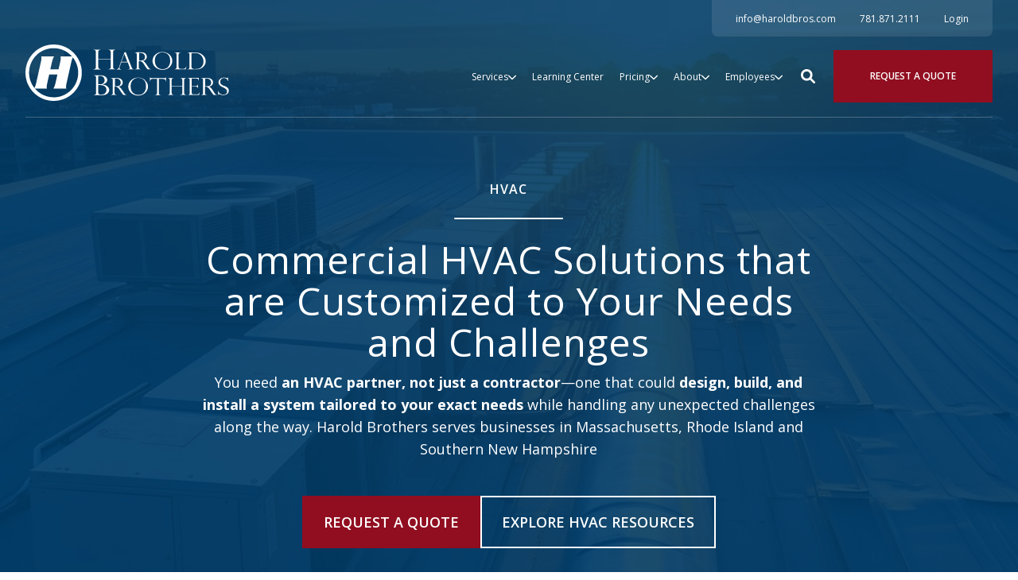

--- FILE ---
content_type: text/html; charset=UTF-8
request_url: https://www.haroldbros.com/services/hvac/
body_size: 21870
content:
<!doctype html><!--[if lt IE 7]> <html class="no-js lt-ie9 lt-ie8 lt-ie7" lang="en" > <![endif]--><!--[if IE 7]>    <html class="no-js lt-ie9 lt-ie8" lang="en" >        <![endif]--><!--[if IE 8]>    <html class="no-js lt-ie9" lang="en" >               <![endif]--><!--[if gt IE 8]><!--><html class="no-js" lang="en"><head>
    <meta charset="utf-8">

    <meta http-equiv="X-UA-Compatible" content="IE=edge,chrome=1">

    
      <meta name="author" content="Harold Brothers">
    

    
      <title>Proven Commercial HVAC in MA, RI &amp; Southern NH | Harold Brothers</title>
    

    
      <link rel="shortcut icon" href="https://www.haroldbros.com/hubfs/assets/logo/harold-brothers-favicon.svg">
    

    <meta name="description" content="We provide Commercial HVAC services in MA, RI, and Southern NH — from new construction projects to maintenance and repair of existing HVAC systems">

    
    
    

		
		
  		
		

    
    

    
    

    
    
    
    

    
		

    
    
<meta name="viewport" content="width=device-width, initial-scale=1">

    
    <meta property="og:description" content="We provide Commercial HVAC services in MA, RI, and Southern NH — from new construction projects to maintenance and repair of existing HVAC systems">
    <meta property="og:title" content="Proven Commercial HVAC in MA, RI &amp; Southern NH | Harold Brothers">
    <meta name="twitter:description" content="We provide Commercial HVAC services in MA, RI, and Southern NH — from new construction projects to maintenance and repair of existing HVAC systems">
    <meta name="twitter:title" content="Proven Commercial HVAC in MA, RI &amp; Southern NH | Harold Brothers">

    

    

              <link rel="preload" href="https://www.haroldbros.com/hubfs/AI-Generated%20Media/Images/OUTDOOR%20on%20a%20rooftop%20sun%20shining%20upon%20the%20roof%20you%20can%20see%20a%20VRF%20system%20on%20the%20commercial%20building%20You%20can%20see%20the%20pipes%20supply.jpeg" as="image">
              
    <style>
a.cta_button{-moz-box-sizing:content-box !important;-webkit-box-sizing:content-box !important;box-sizing:content-box !important;vertical-align:middle}.hs-breadcrumb-menu{list-style-type:none;margin:0px 0px 0px 0px;padding:0px 0px 0px 0px}.hs-breadcrumb-menu-item{float:left;padding:10px 0px 10px 10px}.hs-breadcrumb-menu-divider:before{content:'›';padding-left:10px}.hs-featured-image-link{border:0}.hs-featured-image{float:right;margin:0 0 20px 20px;max-width:50%}@media (max-width: 568px){.hs-featured-image{float:none;margin:0;width:100%;max-width:100%}}.hs-screen-reader-text{clip:rect(1px, 1px, 1px, 1px);height:1px;overflow:hidden;position:absolute !important;width:1px}
</style>

<link rel="stylesheet" href="https://www.haroldbros.com/hubfs/hub_generated/template_assets/1/183229014680/1765460315454/template_production.min.css">
<link rel="stylesheet" href="https://www.haroldbros.com/hubfs/hub_generated/template_assets/1/183229019469/1765460319307/template_Header.min.css">
<link rel="stylesheet" href="https://www.haroldbros.com/hubfs/hub_generated/template_assets/1/183560702496/1765460310021/template_child.min.css">
<link class="hs-async-css" rel="preload" href="https://cdn.jsdelivr.net/npm/@fancyapps/ui@4.0/dist/fancybox.css" as="style" onload="this.onload=null;this.rel='stylesheet'">
<noscript><link rel="stylesheet" href="https://cdn.jsdelivr.net/npm/@fancyapps/ui@4.0/dist/fancybox.css"></noscript>

						<style>
							.header--main .header--main--logo img {
                max-height: 80px!important;
                width:auto;
                max-width:100%;
							}
							@media   (max-width: 1024px) {
								.header--main .header--main--logo img {
                  max-height: 66px!important;
                  width:auto;
                  max-width:100%;
								}
							}
						</style>
					
<link class="hs-async-css" rel="preload" href="https://www.haroldbros.com/hubfs/hub_generated/template_assets/1/183229014648/1765460313070/template_Hero.min.css" as="style" onload="this.onload=null;this.rel='stylesheet'">
<noscript><link rel="stylesheet" href="https://www.haroldbros.com/hubfs/hub_generated/template_assets/1/183229014648/1765460313070/template_Hero.min.css"></noscript>
<link class="hs-async-css" rel="preload" href="https://www.haroldbros.com/hubfs/hub_generated/template_assets/1/183229000281/1765460296424/template_Vertical_Content_Slider.min.css" as="style" onload="this.onload=null;this.rel='stylesheet'">
<noscript><link rel="stylesheet" href="https://www.haroldbros.com/hubfs/hub_generated/template_assets/1/183229000281/1765460296424/template_Vertical_Content_Slider.min.css"></noscript>
<link class="hs-async-css" rel="preload" href="https://www.haroldbros.com/hubfs/hub_generated/template_assets/1/183229000279/1765460299896/template_Bullet_List_Columns.min.css" as="style" onload="this.onload=null;this.rel='stylesheet'">
<noscript><link rel="stylesheet" href="https://www.haroldbros.com/hubfs/hub_generated/template_assets/1/183229000279/1765460299896/template_Bullet_List_Columns.min.css"></noscript>
<link class="hs-async-css" rel="preload" href="https://www.haroldbros.com/hubfs/hub_generated/template_assets/1/183229019415/1765460311118/template_Testimonial_Slider.min.css" as="style" onload="this.onload=null;this.rel='stylesheet'">
<noscript><link rel="stylesheet" href="https://www.haroldbros.com/hubfs/hub_generated/template_assets/1/183229019415/1765460311118/template_Testimonial_Slider.min.css"></noscript>

  <style>
    #hs_cos_wrapper_dnd_area-module-10 .section--testimonialslider .testimonial--quote--content strong { color:#910E20 !important; }

  </style>

<link class="hs-async-css" rel="preload" href="https://www.haroldbros.com/hubfs/hub_generated/template_assets/1/183229014641/1765460314420/template_Cards.min.css" as="style" onload="this.onload=null;this.rel='stylesheet'">
<noscript><link rel="stylesheet" href="https://www.haroldbros.com/hubfs/hub_generated/template_assets/1/183229014641/1765460314420/template_Cards.min.css"></noscript>
<link class="hs-async-css" rel="preload" href="https://www.haroldbros.com/hubfs/hub_generated/template_assets/1/183229000338/1765460304698/template_Footer.min.css" as="style" onload="this.onload=null;this.rel='stylesheet'">
<noscript><link rel="stylesheet" href="https://www.haroldbros.com/hubfs/hub_generated/template_assets/1/183229000338/1765460304698/template_Footer.min.css"></noscript>
<style>
  @font-face {
    font-family: "Poppins";
    font-weight: 800;
    font-style: normal;
    font-display: swap;
    src: url("/_hcms/googlefonts/Poppins/800.woff2") format("woff2"), url("/_hcms/googlefonts/Poppins/800.woff") format("woff");
  }
  @font-face {
    font-family: "Poppins";
    font-weight: 700;
    font-style: normal;
    font-display: swap;
    src: url("/_hcms/googlefonts/Poppins/700.woff2") format("woff2"), url("/_hcms/googlefonts/Poppins/700.woff") format("woff");
  }
  @font-face {
    font-family: "Poppins";
    font-weight: 400;
    font-style: normal;
    font-display: swap;
    src: url("/_hcms/googlefonts/Poppins/regular.woff2") format("woff2"), url("/_hcms/googlefonts/Poppins/regular.woff") format("woff");
  }
  @font-face {
    font-family: "Poppins";
    font-weight: 400;
    font-style: normal;
    font-display: swap;
    src: url("/_hcms/googlefonts/Poppins/regular.woff2") format("woff2"), url("/_hcms/googlefonts/Poppins/regular.woff") format("woff");
  }
  @font-face {
    font-family: "Poppins";
    font-weight: 700;
    font-style: normal;
    font-display: swap;
    src: url("/_hcms/googlefonts/Poppins/700.woff2") format("woff2"), url("/_hcms/googlefonts/Poppins/700.woff") format("woff");
  }
  @font-face {
    font-family: "Open Sans";
    font-weight: 700;
    font-style: normal;
    font-display: swap;
    src: url("/_hcms/googlefonts/Open_Sans/700.woff2") format("woff2"), url("/_hcms/googlefonts/Open_Sans/700.woff") format("woff");
  }
  @font-face {
    font-family: "Open Sans";
    font-weight: 600;
    font-style: normal;
    font-display: swap;
    src: url("/_hcms/googlefonts/Open_Sans/600.woff2") format("woff2"), url("/_hcms/googlefonts/Open_Sans/600.woff") format("woff");
  }
  @font-face {
    font-family: "Open Sans";
    font-weight: 400;
    font-style: normal;
    font-display: swap;
    src: url("/_hcms/googlefonts/Open_Sans/regular.woff2") format("woff2"), url("/_hcms/googlefonts/Open_Sans/regular.woff") format("woff");
  }
  @font-face {
    font-family: "Open Sans";
    font-weight: 700;
    font-style: normal;
    font-display: swap;
    src: url("/_hcms/googlefonts/Open_Sans/700.woff2") format("woff2"), url("/_hcms/googlefonts/Open_Sans/700.woff") format("woff");
  }
</style>

    <script src="https://cdnjs.cloudflare.com/ajax/libs/jquery/3.6.0/jquery.min.js"></script>


    
<!--  Added by GoogleTagManager integration -->
<script>
var _hsp = window._hsp = window._hsp || [];
window.dataLayer = window.dataLayer || [];
function gtag(){dataLayer.push(arguments);}

var useGoogleConsentModeV2 = true;
var waitForUpdateMillis = 1000;



var hsLoadGtm = function loadGtm() {
    if(window._hsGtmLoadOnce) {
      return;
    }

    if (useGoogleConsentModeV2) {

      gtag('set','developer_id.dZTQ1Zm',true);

      gtag('consent', 'default', {
      'ad_storage': 'denied',
      'analytics_storage': 'denied',
      'ad_user_data': 'denied',
      'ad_personalization': 'denied',
      'wait_for_update': waitForUpdateMillis
      });

      _hsp.push(['useGoogleConsentModeV2'])
    }

    (function(w,d,s,l,i){w[l]=w[l]||[];w[l].push({'gtm.start':
    new Date().getTime(),event:'gtm.js'});var f=d.getElementsByTagName(s)[0],
    j=d.createElement(s),dl=l!='dataLayer'?'&l='+l:'';j.async=true;j.src=
    'https://www.googletagmanager.com/gtm.js?id='+i+dl;f.parentNode.insertBefore(j,f);
    })(window,document,'script','dataLayer','GTM-PCT6TKJJ');

    window._hsGtmLoadOnce = true;
};

_hsp.push(['addPrivacyConsentListener', function(consent){
  if(consent.allowed || (consent.categories && consent.categories.analytics)){
    hsLoadGtm();
  }
}]);

</script>

<!-- /Added by GoogleTagManager integration -->

    <link rel="canonical" href="https://www.haroldbros.com/services/hvac/">


<meta property="og:url" content="https://www.haroldbros.com/services/hvac/">
<meta name="twitter:card" content="summary">
<meta http-equiv="content-language" content="en">







  <meta name="generator" content="HubSpot"></head>

  <body class="header--transparent header--notfixed header--isanchored ">
<!--  Added by GoogleTagManager integration -->
<noscript><iframe src="https://www.googletagmanager.com/ns.html?id=GTM-PCT6TKJJ" height="0" width="0" style="display:none;visibility:hidden"></iframe></noscript>

<!-- /Added by GoogleTagManager integration -->

		<div class="body-wrapper   hs-content-id-184215912759 hs-site-page page ">
      
        <div data-global-resource-path="Trust - Harold Brothers/templates/partials/header.html"><div class="container-fluid">
<div class="row-fluid-wrapper">
<div class="row-fluid">
<div class="span12 widget-span widget-type-cell " style="" data-widget-type="cell" data-x="0" data-w="12">

<div class="row-fluid-wrapper row-depth-1 row-number-1 dnd-section">
<div class="row-fluid ">
<div class="span12 widget-span widget-type-cell dnd-column" style="" data-widget-type="cell" data-x="0" data-w="12">

<div class="row-fluid-wrapper row-depth-1 row-number-2 dnd-row">
<div class="row-fluid ">
<div class="span12 widget-span widget-type-custom_widget dnd-module" style="" data-widget-type="custom_widget" data-x="0" data-w="12">
<div id="hs_cos_wrapper_header_area-module-2" class="hs_cos_wrapper hs_cos_wrapper_widget hs_cos_wrapper_type_module" style="" data-hs-cos-general-type="widget" data-hs-cos-type="module">

<a class="skip-to-content-link" href="#maincontent">Skip to main content</a>










<header class="site--header">

  

  <div class="header--body">

    
      <div class="header--top portable-visuallyhidden" aria-label="Top Bar Utility Menu" role="presentation" data-height="48">
        <div class="grid hard--ends" role="presentation">
          
          
            <div class="grid__item one-whole hard--ends text--right" role="presentation">
              <div class="header--top--nav all--valign--middle" role="presentation">
                <nav class="header--top--nav--container" role="menubar">
                  
										<div class="header--top--nav--item " role="presentation">
											
												<a role="menuitem" class="header--top--nav--item--label" href="mailto:info@haroldbros.com" target="_blank">
													
													<span class="header--top--nav--item--label--inner" role="presentation">
														info@haroldbros.com
													</span>
												</a>
											
										</div>
                  
										<div class="header--top--nav--item " role="presentation">
											
												<a role="menuitem" class="header--top--nav--item--label" href="tel:7818712111" target="_blankk" rel="noopener">
													
													<span class="header--top--nav--item--label--inner" role="presentation">
														781.871.2111
													</span>
												</a>
											
										</div>
                  
										<div class="header--top--nav--item " role="presentation">
											
												
													
												
												<a role="menuitem" class="header--top--nav--item--label" href="https://www.haroldbros.com/_hcms/mem/login">
													
													<span class="header--top--nav--item--label--inner" role="presentation">
														
															Login
														
													</span>
												</a>
											
										</div>
                  
                </nav>
              </div>
            </div>
          
        </div>
      </div>
    

    
    <div class="header--main">
      <div class="grid hard--ends">
        <div class="grid__item flexgrid no--wrap one-whole hard--ends overflow--visible all--valign--middle valign--middle">

          <a class="header--main--logo grid__item portable-seven-twelfths hard" title="" href="https://www.haroldbros.com/">
						<img class="header--main--logo--default" alt="Harold Brothers" src="https://www.haroldbros.com/hubfs/assets/logo/harold-brothers-color.svg" width="360" height="100">
						<img class="header--main--logo--white" alt="HB_Logo_horizontal_white - no subheader" src="https://www.haroldbros.com/hubfs/Brand%20Assets/Logo/Horizontal/HB_Logo_horizontal_white%20-%20no%20subheader.svg" width="254" height="71">
          </a>
					


          <div class="header--main--right grid__item flexgrid justify--end valign--middle portable-five-twelfths hard--ends hard--right text--right">
            <div class="header--main--nav--wrapper portable-visuallyhidden">
							
								<nav aria-label="Main Menu" role="menubar" class="header--main--nav portable-visuallyhidden">
									
									
										
										<div role="presentation" class="header--main--nav--item header--main--nav--item--parent  ">
											
												<a role="menuitem" aria-haspopup="true" aria-expanded="false" class="header--main--nav--item--label" href="/services/">
													<span class="header--main--nav--item--label--inner">
														Services
														
														<span class="header--main--nav--item--label--parent--indicator">
															<svg xmlns="http://www.w3.org/2000/svg" viewbox="0 0 448 512"><!--! Font Awesome Pro 6.0.0 by @fontawesome - https://fontawesome.com License - https://fontawesome.com/license (Commercial License) Copyright 2022 Fonticons, Inc. --><path d="M224 416c-8.188 0-16.38-3.125-22.62-9.375l-192-192c-12.5-12.5-12.5-32.75 0-45.25s32.75-12.5 45.25 0L224 338.8l169.4-169.4c12.5-12.5 32.75-12.5 45.25 0s12.5 32.75 0 45.25l-192 192C240.4 412.9 232.2 416 224 416z" /></svg>                      </span>
														
													</span>
												</a>
											

											
												
												<div class="header--main--nav--nestedmenu" role="presentation">
													<div id="hs_menu_wrapper_header_area-module-2_" class="hs-menu-wrapper active-branch flyouts hs-menu-flow-horizontal" role="navigation" data-sitemap-name="" data-menu-id="" aria-label="Navigation Menu">
 <ul role="menu" class="active-branch">
  <li class="hs-menu-item hs-menu-depth-1" role="none"><a href="/services/service-department/" role="menuitem" target="_self">Service Department</a></li>
  <li class="hs-menu-item hs-menu-depth-1" role="none"><a href="https://www.haroldbros.com/services/preventative-maintenance" role="menuitem" target="_self">Preventative Maintenance</a></li>
  <li class="hs-menu-item hs-menu-depth-1 active active-branch" role="none"><a href="https://www.haroldbros.com/services/hvac/" role="menuitem" target="_self">HVAC</a></li>
  <li class="hs-menu-item hs-menu-depth-1" role="none"><a href="https://www.haroldbros.com/services/plumbing/" role="menuitem" target="_self">Plumbing</a></li>
  <li class="hs-menu-item hs-menu-depth-1" role="none"><a href="https://www.haroldbros.com/services/fabrication/" role="menuitem" target="_self">Fabrication</a></li>
  <li class="hs-menu-item hs-menu-depth-1" role="none"><a href="https://www.haroldbros.com/services/process-piping/" role="menuitem" target="_self">Process Piping</a></li>
  <li class="hs-menu-item hs-menu-depth-1" role="none"><a href="https://www.haroldbros.com/services/design-build-assist/" role="menuitem" target="_self">Design Build &amp; Design Assist</a></li>
  <li class="hs-menu-item hs-menu-depth-1" role="none"><a href="https://www.haroldbros.com/services/coordination/" role="menuitem" target="_self">Coordination</a></li>
 </ul>
</div>
												</div>
												
											
										</div>
										
									
										
										<div role="presentation" class="header--main--nav--item   ">
											
												<a role="menuitem" class="header--main--nav--item--label" href="https://www.haroldbros.com/learning-center/">
													<span class="header--main--nav--item--label--inner">
														Learning Center
														
													</span>
												</a>
											

											
										</div>
										
									
										
										<div role="presentation" class="header--main--nav--item header--main--nav--item--parent  ">
											
												<a role="menuitem" aria-haspopup="true" aria-expanded="false" class="header--main--nav--item--label" href="https://www.haroldbros.com/pricing">
													<span class="header--main--nav--item--label--inner">
														Pricing
														
														<span class="header--main--nav--item--label--parent--indicator">
															<svg xmlns="http://www.w3.org/2000/svg" viewbox="0 0 448 512"><!--! Font Awesome Pro 6.0.0 by @fontawesome - https://fontawesome.com License - https://fontawesome.com/license (Commercial License) Copyright 2022 Fonticons, Inc. --><path d="M224 416c-8.188 0-16.38-3.125-22.62-9.375l-192-192c-12.5-12.5-12.5-32.75 0-45.25s32.75-12.5 45.25 0L224 338.8l169.4-169.4c12.5-12.5 32.75-12.5 45.25 0s12.5 32.75 0 45.25l-192 192C240.4 412.9 232.2 416 224 416z" /></svg>                      </span>
														
													</span>
												</a>
											

											
												
												<div class="header--main--nav--nestedmenu" role="presentation">
													<div id="hs_menu_wrapper_header_area-module-2_" class="hs-menu-wrapper active-branch flyouts hs-menu-flow-horizontal" role="navigation" data-sitemap-name="" data-menu-id="" aria-label="Navigation Menu">
 <ul role="menu">
  <li class="hs-menu-item hs-menu-depth-1" role="none"><a href="https://www.haroldbros.com/pricing-service-department" role="menuitem" target="_self">Service Department</a></li>
 </ul>
</div>
												</div>
												
											
										</div>
										
									
										
										<div role="presentation" class="header--main--nav--item header--main--nav--item--parent  ">
											
												<span role="menuitem" aria-haspopup="true" aria-expanded="false" class="header--main--nav--item--label">
													<span tabindex="0" class="header--main--nav--item--label--inner">
														About
														
														<span class="header--main--nav--item--label--parent--indicator">
															<svg xmlns="http://www.w3.org/2000/svg" viewbox="0 0 448 512"><!--! Font Awesome Pro 6.0.0 by @fontawesome - https://fontawesome.com License - https://fontawesome.com/license (Commercial License) Copyright 2022 Fonticons, Inc. --><path d="M224 416c-8.188 0-16.38-3.125-22.62-9.375l-192-192c-12.5-12.5-12.5-32.75 0-45.25s32.75-12.5 45.25 0L224 338.8l169.4-169.4c12.5-12.5 32.75-12.5 45.25 0s12.5 32.75 0 45.25l-192 192C240.4 412.9 232.2 416 224 416z" /></svg>                      </span>
														
													</span>
												</span>
											

											
												
												<div class="header--main--nav--nestedmenu" role="presentation">
													<div id="hs_menu_wrapper_header_area-module-2_" class="hs-menu-wrapper active-branch flyouts hs-menu-flow-horizontal" role="navigation" data-sitemap-name="" data-menu-id="" aria-label="Navigation Menu">
 <ul role="menu">
  <li class="hs-menu-item hs-menu-depth-1" role="none"><a href="https://www.haroldbros.com/about-us/" role="menuitem" target="_self">About Us</a></li>
  <li class="hs-menu-item hs-menu-depth-1" role="none"><a href="https://www.haroldbros.com/careers/" role="menuitem" target="_self">Careers</a></li>
  <li class="hs-menu-item hs-menu-depth-1" role="none"><a href="https://www.haroldbros.com/contact-us/" role="menuitem" target="_self">Contact Us</a></li>
  <li class="hs-menu-item hs-menu-depth-1" role="none"><a href="https://www.haroldbros.com/safety-education/" role="menuitem" target="_self">Safety &amp; Education</a></li>
 </ul>
</div>
												</div>
												
											
										</div>
										
									
										
										<div role="presentation" class="header--main--nav--item header--main--nav--item--parent  ">
											
												<span role="menuitem" aria-haspopup="true" aria-expanded="false" class="header--main--nav--item--label">
													<span tabindex="0" class="header--main--nav--item--label--inner">
														Employees
														
														<span class="header--main--nav--item--label--parent--indicator">
															<svg xmlns="http://www.w3.org/2000/svg" viewbox="0 0 448 512"><!--! Font Awesome Pro 6.0.0 by @fontawesome - https://fontawesome.com License - https://fontawesome.com/license (Commercial License) Copyright 2022 Fonticons, Inc. --><path d="M224 416c-8.188 0-16.38-3.125-22.62-9.375l-192-192c-12.5-12.5-12.5-32.75 0-45.25s32.75-12.5 45.25 0L224 338.8l169.4-169.4c12.5-12.5 32.75-12.5 45.25 0s12.5 32.75 0 45.25l-192 192C240.4 412.9 232.2 416 224 416z" /></svg>                      </span>
														
													</span>
												</span>
											

											
												
												<div class="header--main--nav--nestedmenu" role="presentation">
													<div id="hs_menu_wrapper_header_area-module-2_" class="hs-menu-wrapper active-branch flyouts hs-menu-flow-horizontal" role="navigation" data-sitemap-name="" data-menu-id="" aria-label="Navigation Menu">
 <ul role="menu">
  <li class="hs-menu-item hs-menu-depth-1" role="none"><a href="https://www.haroldbros.com/employee-resources" role="menuitem" target="_self">Employee Resources</a></li>
  <li class="hs-menu-item hs-menu-depth-1" role="none"><a href="https://www.haroldbros.com/foremen-resources" role="menuitem" target="_self">Foremen Resources</a></li>
 </ul>
</div>
												</div>
												
											
										</div>
										
									
									
								</nav>
							
            </div>

            
              <div class="header--main--search">
                <a id="searchTrigger" role="button" title="Open Search" href="javascript:;" class="header--main--search--trigger">
                  <span class="header--main--search--trigger--icon">
										<svg xmlns="http://www.w3.org/2000/svg" viewbox="0 0 512 512">
											<!--! Font Awesome Pro 6.0.0 by @fontawesome - https://fontawesome.com License - https://fontawesome.com/license (Commercial License) Copyright 2022 Fonticons, Inc. -->
											<path d="M500.3 443.7l-119.7-119.7c27.22-40.41 40.65-90.9 33.46-144.7C401.8 87.79 326.8 13.32 235.2 1.723C99.01-15.51-15.51 99.01 1.724 235.2c11.6 91.64 86.08 166.7 177.6 178.9c53.8 7.189 104.3-6.236 144.7-33.46l119.7 119.7c15.62 15.62 40.95 15.62 56.57 0C515.9 484.7 515.9 459.3 500.3 443.7zM79.1 208c0-70.58 57.42-128 128-128s128 57.42 128 128c0 70.58-57.42 128-128 128S79.1 278.6 79.1 208z" />
										</svg>
									</span>
                  <span class="sr-only">Open Search</span>
                </a>
              </div>
            

            

            
              
              
                <a title="Click here to schedule a call" role="button" aria-label="Click here to schedule a call" class="header--main--cta btn btn--narrow portable-visuallyhidden" href="https://www.haroldbros.com/request-a-quote/">
                  Request a Quote
                </a>
              
            

            <button class="header--main--menutrigger lap-and-up-visuallyhidden no--style" title="Click here to open the mobile menu" aria-label="Click here to open the mobile menu">
              <span class="header--main--menutrigger--icon">
                <span></span>
                <span></span>
                <span></span>
                <span></span>
              </span>
            </button>
          </div>
				</div>
        <div class="header--divider grid__item one-whole hard--ends"></div>
      </div>
    </div>
  </div>
  <div id="main--search" class="header--main--search--input">
		
    <div class="grid hard--ends portable-hard--sides">
      <div class="grid__item hard one-whole desk-ten-twelfths">
        <div class="header--search--lightbox--container">
          
            <div class="h2 text--center color--white hard--ends">
              Search for topics or resources
            </div>
          
          
            <div class="p hard--top font--14 text--center color--white">
              Enter your search below and hit enter or click the search icon.
            </div>
          
          <div class="header--main--search--input--container relative">
            <form role="search" onsubmit="event.preventDefault();headerSearch(this);">
              <label class="visuallyhidden">Search for topics or resources</label>
              <input id="searchBox" role="searchbox" type="text" class="header--main--search--input--input" placeholder="Search our site for...">
							
								
									<input type="hidden" name="type" value="SITE_PAGE">
								
								
									<input type="hidden" name="type" value="LANDING_PAGE">
								
								
									<input type="hidden" name="type" value="BLOG_POST">
									<input type="hidden" name="type" value="LISTING_PAGE">
								
								
								
							
              <input role="button" type="submit" class="visuallyhidden" value="Submit">
              <div id="search--button" class="header--main--search--search">
                <span class="header--main--search--search--icon">
									<svg xmlns="http://www.w3.org/2000/svg" viewbox="0 0 512 512"><!--! Font Awesome Pro 6.0.0 by @fontawesome - https://fontawesome.com License - https://fontawesome.com/license (Commercial License) Copyright 2022 Fonticons, Inc. --><path d="M500.3 443.7l-119.7-119.7c27.22-40.41 40.65-90.9 33.46-144.7C401.8 87.79 326.8 13.32 235.2 1.723C99.01-15.51-15.51 99.01 1.724 235.2c11.6 91.64 86.08 166.7 177.6 178.9c53.8 7.189 104.3-6.236 144.7-33.46l119.7 119.7c15.62 15.62 40.95 15.62 56.57 0C515.9 484.7 515.9 459.3 500.3 443.7zM79.1 208c0-70.58 57.42-128 128-128s128 57.42 128 128c0 70.58-57.42 128-128 128S79.1 278.6 79.1 208z" /></svg>
								</span>
              </div>
            </form>
            <div class="header--main--search--close portable-visuallyhidden">
              <a title="Close Search" href="javascript:;" class="header--main--search--close--icon">
                <svg width="12px" height="12px" viewbox="0 0 18 18" version="1.1" xmlns="http://www.w3.org/2000/svg" xmlns:xlink="http://www.w3.org/1999/xlink">
                  <path fill="#ffffff" d="M17.7273198,16.4122098 L10.3149959,8.99980599 L17.7273198,1.58740219 C18.0908934,1.22382461 18.0908934,0.635581711 17.7273198,0.272392162 C17.3641341,-0.0907973873 16.7755095,-0.0907973873 16.4123239,0.272392162 L9,7.68479596 L1.58767609,0.272392162 C1.22410244,-0.0907973873 0.635865875,-0.0907973873 0.27268024,0.272392162 C-0.0908934134,0.635581711 -0.0908934134,1.22382461 0.27268024,1.58740219 L7.68500415,8.99980599 L0.27268024,16.4122098 C-0.0908934134,16.7757874 -0.0908934134,17.3640303 0.27268024,17.7276078 C0.453885039,17.9088146 0.692128607,18 0.929984156,18 C1.16783971,18 1.40608327,17.9088146 1.58767609,17.7276078 L9,10.314816 L16.4123239,17.7276078 C16.5939167,17.9088146 16.8317723,18 17.0700158,18 C17.3078714,18 17.5457269,17.9088146 17.7273198,17.7276078 C18.0908934,17.3640303 18.0908934,16.7757874 17.7273198,16.4122098"></path>
                </svg>
                <span class="sr-only">Close Search</span>
              </a>
            </div>
          </div>
        </div>
      </div>
    </div>
  </div>
  <div class="mobilenav lap-and-up-visuallyhidden">
    <div class="mobilenav--nav--wrapper">
      <div class="mobilenav--nav">
				

					
					<div class="mobilenav--panel mobilenav--panel--depth--0 mobilenav--panel--active" rel="0" data-depth="0">
						<div class="mobilenav--panel--outer">
							<div class="mobilenav--panel--inner">

								<div class="mobilenav--panel--body" role="menu">
									
									
										
										<div class="mobilenav--nav--item mobilenav--nav--item--parent" rel="p-1" role="menuitem">
											
												<a href="/services/" class="mobilenav--nav--item--label">
													Services
												</a>
											

											
												
												
												<div class="mobilenav--panel mobilenav--panel--depth--1" rel="p-1" data-depth="1">
													<div class="mobilenav--panel--outer">
														<div class="mobilenav--panel--inner">
															<div class="mobilenav--panel--body" role="menu">
																<div class="mobilenav--nav--back" rel="0" role="menuitem">
																	<div class="mobilenav--nav--back--label">
																		Services
																		
																	</div>
																</div>
																
																	<div class="mobilenav--nav--item" role="menuitem">
																		<a href="/services/" class="mobilenav--nav--item--label">
																			Services
																		</a>
																	</div>
																
																
																	
																	<div class="mobilenav--nav--item " rel="p-1-1" role="menuitem">
																		<a href="/services/service-department/" class="mobilenav--nav--item--label">
																			Service Department
																		</a>
																		
																	</div>
																
																	
																	<div class="mobilenav--nav--item " rel="p-1-2" role="menuitem">
																		<a href="https://www.haroldbros.com/services/preventative-maintenance" class="mobilenav--nav--item--label">
																			Preventative Maintenance
																		</a>
																		
																	</div>
																
																	
																	<div class="mobilenav--nav--item " rel="p-1-3" role="menuitem">
																		<a href="https://www.haroldbros.com/services/hvac/" class="mobilenav--nav--item--label">
																			HVAC
																		</a>
																		
																	</div>
																
																	
																	<div class="mobilenav--nav--item " rel="p-1-4" role="menuitem">
																		<a href="https://www.haroldbros.com/services/plumbing/" class="mobilenav--nav--item--label">
																			Plumbing
																		</a>
																		
																	</div>
																
																	
																	<div class="mobilenav--nav--item " rel="p-1-5" role="menuitem">
																		<a href="https://www.haroldbros.com/services/fabrication/" class="mobilenav--nav--item--label">
																			Fabrication
																		</a>
																		
																	</div>
																
																	
																	<div class="mobilenav--nav--item " rel="p-1-6" role="menuitem">
																		<a href="https://www.haroldbros.com/services/process-piping/" class="mobilenav--nav--item--label">
																			Process Piping
																		</a>
																		
																	</div>
																
																	
																	<div class="mobilenav--nav--item " rel="p-1-7" role="menuitem">
																		<a href="https://www.haroldbros.com/services/design-build-assist/" class="mobilenav--nav--item--label">
																			Design Build &amp; Design Assist
																		</a>
																		
																	</div>
																
																	
																	<div class="mobilenav--nav--item " rel="p-1-8" role="menuitem">
																		<a href="https://www.haroldbros.com/services/coordination/" class="mobilenav--nav--item--label">
																			Coordination
																		</a>
																		
																	</div>
																
															</div>
														</div>
													</div>
												</div>
												
												
											

										</div>
									
										
										<div class="mobilenav--nav--item " rel="p-2" role="menuitem">
											
												<a href="https://www.haroldbros.com/learning-center/" class="mobilenav--nav--item--label">
													Learning Center
												</a>
											

											

										</div>
									
										
										<div class="mobilenav--nav--item mobilenav--nav--item--parent" rel="p-3" role="menuitem">
											
												<a href="https://www.haroldbros.com/pricing" class="mobilenav--nav--item--label">
													Pricing
												</a>
											

											
												
												
												<div class="mobilenav--panel mobilenav--panel--depth--1" rel="p-3" data-depth="1">
													<div class="mobilenav--panel--outer">
														<div class="mobilenav--panel--inner">
															<div class="mobilenav--panel--body" role="menu">
																<div class="mobilenav--nav--back" rel="0" role="menuitem">
																	<div class="mobilenav--nav--back--label">
																		Pricing
																		
																	</div>
																</div>
																
																	<div class="mobilenav--nav--item" role="menuitem">
																		<a href="https://www.haroldbros.com/pricing" class="mobilenav--nav--item--label">
																			Pricing
																		</a>
																	</div>
																
																
																	
																	<div class="mobilenav--nav--item " rel="p-3-1" role="menuitem">
																		<a href="https://www.haroldbros.com/pricing-service-department" class="mobilenav--nav--item--label">
																			Service Department
																		</a>
																		
																	</div>
																
															</div>
														</div>
													</div>
												</div>
												
												
											

										</div>
									
										
										<div class="mobilenav--nav--item mobilenav--nav--item--parent" rel="p-4" role="menuitem">
											
												<span class="mobilenav--nav--item--label">
													About
												</span>
											

											
												
												
												<div class="mobilenav--panel mobilenav--panel--depth--1" rel="p-4" data-depth="1">
													<div class="mobilenav--panel--outer">
														<div class="mobilenav--panel--inner">
															<div class="mobilenav--panel--body" role="menu">
																<div class="mobilenav--nav--back" rel="0" role="menuitem">
																	<div class="mobilenav--nav--back--label">
																		About
																		
																	</div>
																</div>
																
																
																	
																	<div class="mobilenav--nav--item " rel="p-4-1" role="menuitem">
																		<a href="https://www.haroldbros.com/about-us/" class="mobilenav--nav--item--label">
																			About Us
																		</a>
																		
																	</div>
																
																	
																	<div class="mobilenav--nav--item " rel="p-4-2" role="menuitem">
																		<a href="https://www.haroldbros.com/careers/" class="mobilenav--nav--item--label">
																			Careers
																		</a>
																		
																	</div>
																
																	
																	<div class="mobilenav--nav--item " rel="p-4-3" role="menuitem">
																		<a href="https://www.haroldbros.com/contact-us/" class="mobilenav--nav--item--label">
																			Contact Us
																		</a>
																		
																	</div>
																
																	
																	<div class="mobilenav--nav--item " rel="p-4-4" role="menuitem">
																		<a href="https://www.haroldbros.com/safety-education/" class="mobilenav--nav--item--label">
																			Safety &amp; Education
																		</a>
																		
																	</div>
																
															</div>
														</div>
													</div>
												</div>
												
												
											

										</div>
									
										
										<div class="mobilenav--nav--item mobilenav--nav--item--parent" rel="p-5" role="menuitem">
											
												<span class="mobilenav--nav--item--label">
													Employees
												</span>
											

											
												
												
												<div class="mobilenav--panel mobilenav--panel--depth--1" rel="p-5" data-depth="1">
													<div class="mobilenav--panel--outer">
														<div class="mobilenav--panel--inner">
															<div class="mobilenav--panel--body" role="menu">
																<div class="mobilenav--nav--back" rel="0" role="menuitem">
																	<div class="mobilenav--nav--back--label">
																		Employees
																		
																	</div>
																</div>
																
																
																	
																	<div class="mobilenav--nav--item " rel="p-5-1" role="menuitem">
																		<a href="https://www.haroldbros.com/employee-resources" class="mobilenav--nav--item--label">
																			Employee Resources
																		</a>
																		
																	</div>
																
																	
																	<div class="mobilenav--nav--item " rel="p-5-2" role="menuitem">
																		<a href="https://www.haroldbros.com/foremen-resources" class="mobilenav--nav--item--label">
																			Foremen Resources
																		</a>
																		
																	</div>
																
															</div>
														</div>
													</div>
												</div>
												
												
											

										</div>
									
									

									
									
										<div class="mobilenav--nav--item" rel="s-0" role="menuitem">
											
												<a href="mailto:info@haroldbros.com" target="_blank" class="mobilenav--nav--item--label ">
													
													<span class="mobilenav--nav--item--label--inner inline-block">
														info@haroldbros.com
													</span>
												</a>
											
										</div>
									
										<div class="mobilenav--nav--item" rel="s-1" role="menuitem">
											
												<a href="tel:7818712111" target="_blankk" rel="noopener" class="mobilenav--nav--item--label ">
													
													<span class="mobilenav--nav--item--label--inner inline-block">
														781.871.2111
													</span>
												</a>
											
										</div>
									
										<div class="mobilenav--nav--item" rel="s-2" role="menuitem">
											
												
													
												
												<a href="https://www.haroldbros.com/_hcms/mem/login" class="mobilenav--nav--item--label ">
													
													<span class="mobilenav--nav--item--label--inner inline-block">
														
															Login
														
													</span>
												</a>
											
										</div>
									
									
								</div>

								
  
    
    <div class="mobilenav--cta--wrapper">
      <span class="block"></span>
      
      <a title="Click here to schedule a call" role="button" aria-label="Click here to schedule a call" class="mobilenav--cta btn btn--primary" href="https://www.haroldbros.com/request-a-quote/">
        Request a Quote
      </a>
      
    </div>
  


							</div>
						</div>
						
					</div>
				
      </div>
    </div>

  </div>
</header>

<script>
  
  function headerSearch() {
		if ($("body").find(".header--main--search--input--input").val()) {
			var types = [];
			var domains = [];
			$("body").find('.header--main--search--input--container input[name="type"]').each(function() {
				types.push( '&type=' + $(this).val() );
			});
			$("body").find('.header--main--search--input--container input[name="domain"]').each(function() {
				domains.push( '&domain=' + $(this).val() );
			});
			if ($("body").find(".header--main--search--input--input").val().trim().length > 0) {
				window.location.href = "https://www.haroldbros.com/search?term="+$("body").find(".header--main--search--input--input").val() + types.join('') + domains.join('');
			}
		} else {
			$("body").find(".header--main--search--input--input").focus();
		}
  }

	
  function sizeAnchor() {
    var thisHeader           = $("header.site--header");
    var thisHelloHeight      = $("body").hasClass("header--hello--visible") ? thisHeader.find(".header--hello--body").outerHeight() : 0;

    if ( $(window).width() > 1024) {
      
      	var thisHeaderTop = thisHeader.find(".header--top").outerHeight() > 0 ? thisHeader.find(".header--top").outerHeight() : thisHeader.find(".header--top").data('height');
      
    } else {
      var thisHeaderTop = 0;
    }

    var thisHeaderMain       = thisHeader.find(".header--main").outerHeight();
    var thisHeaderAnchor     = $("body").find(".header--anchor:eq(0)");
    var thisOffsetBackground = $('body').find('.section:eq(0) .background .background--layer.background--layer--offset ~ .background--layer');
    if (!$("body").hasClass("header--hello--transitioning")) {
      thisHeaderAnchor.css({
        "height":( thisHeaderMain + thisHeaderTop + thisHelloHeight ) + "px"
      });
      thisOffsetBackground.css({
        "marginTop":( thisHeaderMain + thisHeaderTop + thisHelloHeight + 20) + "px"
      });
    }
  }


  document.addEventListener('DOMContentLoaded', function() {
      
      $('body').find('.header--main--nav--item').on('mouseenter',function(){
        $(this).siblings().removeClass('active');
        $(this).addClass('active');
      });
      $('body').find('.header--main--nav--item').on('mouseleave',function(){
        $(this).removeClass('active');
      });
      $('body').on('mouseleave', '.header--main--nav .hs-menu-wrapper li.hs-item-has-children', function () {
        $(this).removeClass('active');
      });

			
      $(document).on('touchstart', '.header--main--nav--item--label', function() {
        if ( $(this).parent().hasClass('active') ) {
          $(this).parent().removeClass('active')
          $(this).parent().trigger('blur');
        } else {
          $(this).parent().addClass('active')
          $(this).parent().trigger('focus');
        }
      });
      $('body').on('touchstart', '.header--main--nav .hs-menu-wrapper li.hs-item-has-children', function() {
        if ( $(this).hasClass('active') ) {
          $(this).removeClass('active');
        } else {
          $(this).addClass('active');
        }
      });

    
    if ( ! touch() ) {
      $(document).on('focusin', '.header--main--nav--item',function(){
        $(this).siblings().removeClass('active');
        $(this).addClass('active');
      });
      $(document).on('focusin', '.header--main--nav .hs-menu-wrapper li.hs-item-has-children',function(){
        $(this).addClass('active');
      });
      $(document).on('focusin', '.header--main--nav .hs-menu-wrapper li',function(){
        $(this).siblings().removeClass('active');
      });
      $(document).on('focusin', '.header--main--search',function(){
        $(document).find('.header--main--nav--item.active').removeClass('active');
        $(document).find('.header--main--nav .hs-menu-wrapper li.hs-item-has-children.active').removeClass('active');
      });
      $(document).keyup(function(e) {
        if (e.key === "Escape") {
          $(document).find('.header--main--nav--item').removeClass('active');
          $(document).find('.header--main--nav .hs-menu-wrapper li').removeClass('active');
        }
      });
    } else {
			
			var nestedMenus = $('.header--main .header--main--nav--nestedmenu');

			nestedMenus.each(function() {
				var $this            = $(this);
				var itemWithChildren = $this.find('.hs-item-has-children');

				itemWithChildren.each(function(){
					var $thisListItem            = $(this);
					var thisListItemClone        = $thisListItem.clone();
					var itemWithChildrenLink     = $thisListItem.find('> a');
					var itemWithChildrenLinkText = itemWithChildrenLink.text();
					var itemWithChildrenSubNav   = $thisListItem.find('> ul');
					var itemWithChildrenTrigger  = `<a href="javascript:;" role="menuitem">${ itemWithChildrenLinkText }</a>`;

					thisListItemClone.find('ul').detach();
					thisListItemClone.removeClass('hs-menu-depth-1 active hs-item-has-children active-branch').addClass('hs-menu-depth-2');
					itemWithChildrenSubNav.prepend(thisListItemClone);
					$thisListItem.find('>a').detach();
					$thisListItem.prepend(itemWithChildrenTrigger);

				});
			});
		}
  });

  
  lastScrollDist = 0;
  helloBarTransition = false;
	function sizeHeader() {
    
    if (!$("body").hasClass("header--static")) {
			var scrollDist = window.scrollY;
			var thisHeader = $("body").find("header.site--header");
			var thisHeaderBody = thisHeader.find(".header--body");
			var thisHeaderHelloHeight = $("body").hasClass("header--hello--visible") ? $("body").find(".header--hello--body").height() : 0;
			var scrollDistOffset = 0;

			$("body").addClass("header--initialized");

			if ($("body").hasClass("header--hello--visible")) {
					scrollDistOffset += $("body").find(".header--hello").height();
			}

			var scrollDistRecalculated = scrollDist - thisHeaderHelloHeight;

			// Handle scroll to top - clear all states
			if (scrollDist <= 5) {
					$("body").removeClass("header--fixed header--hidden header--issticky header--isanchored");
					$("body").addClass("header--visible header--notfixed");
					thisHeader.css({
							"top": ""
					});
					lastScrollDist = 0; // Reset scroll tracking
					return;
			}

			scrollDirection = "neutral";
			if (scrollDistRecalculated < lastScrollDist) {
					scrollDirection = "up";
			} else if (scrollDistRecalculated > lastScrollDist) {
					scrollDirection = "down";
			}

			lastScrollDist = scrollDistRecalculated;

			stickyStart = thisHeader.height();

			// Always add fixed class when scrolling past 1px
			if (scrollDist > 5) {
				$("body").addClass("header--fixed");
				$("body").removeClass("header--notfixed");
			} else {
				$("body").removeClass("header--fixed");
				$("body").addClass("header--notfixed");
			}

			// Simplified sticky logic
			if (scrollDist >= stickyStart && !$("body").hasClass("mobilenav--active")) {
					$("body").removeClass("header--isanchored");
					$("body").addClass("header--issticky");

					if (scrollDirection === "up") {
							$("body").removeClass("header--hidden");
							$("body").addClass("header--visible");
							thisHeader.css({
									"top": ""
							});
							// Ensure we're not stuck in hidden state when scrolling up
							$("body").removeClass("header--hidden");
					} else if (scrollDirection === "down") {
							$("body").addClass("header--hidden");
							$("body").removeClass("header--visible");
							thisHeader.css({
									"top": (-1 * stickyStart) + "px"
							});
					}
			} else {
					// Not in sticky mode
					$("body").addClass("header--isanchored");
					$("body").removeClass("header--issticky header--hidden");
					$("body").addClass("header--visible");
					thisHeader.css({
							"top": ""
					});
			}
	}
	if (typeof(sizeSubmenu) == "function") {
			sizeSubmenu();
	}
}

	
  function sizeMobilenav() {
    if ($("body").hasClass("mobilenav--active")) {
      if ($("body").hasClass("header--static")) {
        $(window).scrollTop(0);
      }
      $("body").find(".mobilenav--cta--spacer").css({
        "height":""
      });

      var headerHeight         = $("body").find("header .header--body").height();
      var headerHelloIsVisible = $('body').hasClass('header--hello--visible');
      var headerHelloHeight    = headerHelloIsVisible ? $('body').find('header .header--hello').height() : 0;
      var windowHeight         = window.innerHeight;
      var minHeight            = windowHeight - headerHeight - headerHelloHeight;

      $("body").find(".mobilenav").css({
        "height":(minHeight)+"px"
      });

      $("body").find(".mobilenav--panel").each(function () {
        if ($(this).find(".mobilenav--cta--spacer").length > 0) {
          panelBodyHeight = $(this).find(".mobilenav--panel--body").height();
          panelCtaHeight = $(this).find(".mobilenav--cta--wrapper").outerHeight();

          if (panelBodyHeight + panelCtaHeight + 21 < minHeight) {
            $(this).find(".mobilenav--cta--spacer").css({
              "height":(minHeight - (panelBodyHeight + panelCtaHeight + 21))+"px"
            });
          }
        }
      });
    } else {
      $("body").find(".mobilenav, .mobilenav--cta--spacer").css({
        "height":"0px"
      });
    }
  }

  
  $("body").find(".header--main--menutrigger").click(function () {
    if ($("body").hasClass("mobilenav--active")) {
      $("body").removeClass("mobilenav--active");
      sizeMobilenav();
    }
    else {
      $("body").find(".mobilenav--nav").addClass("no--transition");
      $("body").find(".mobilenav--nav")[0].offsetHeight;
      $("body").find(".mobilenav--nav").css({
        "left":""
      });
      $("body").find(".mobilenav--panel").removeClass("mobilenav--panel--active");
      $("body").find(".mobilenav--nav")[0].offsetHeight;
      $("body").find(".mobilenav--nav").removeClass("no--transition");

      $("body").addClass("mobilenav--active");
      sizeMobilenav();
    }
  });

	
  $('body').find('.header--main--nav .hs-menu-wrapper li.hs-item-has-children').hover(function () {
    var thisChild         = $(this).find('> ul');
		var windowWidth       = $(window).width();
    var childOffset       = thisChild.offset().left;
    var childWidth        = thisChild.width();
    var childBorderRadius = window.getComputedStyle(thisChild[0], null).getPropertyValue('border-top-right-radius');
    var childOverlap      = windowWidth - ( childOffset + childWidth );

		thisChild.css({
      'margin-left' : ''
    });

    if (childOverlap < 0) {
      thisChild.css({
        'margin-left' : -( childWidth * 2 ) + 'px',
				'border-top-right-radius': '0px',
				'border-bottom-right-radius': '0px',
				'border-top-left-radius': childBorderRadius,
				'border-bottom-left-radius': childBorderRadius,
      });
    }
  });

  
  

  
	
		$('body').find('.header--main--search--trigger').on('click',function () {
			Fancybox.show([{
				src: '#main--search',
				type: 'inline',
				closeButton: 'outside',
			}], {
				on: {
					ready: (fancybox) => {
						$('body').find('.header--main--search--search').addClass('active');
						$('body').addClass('header--main--search--search--active');
					},
					destroy: (fancybox) => {
						$('body').removeClass('header--main--search--search--active');
						$('body').find('.header--main--search--input--input').val('').blur();
						if ( $(window).width() > 1023 ) {
							$('body').find('.header--main--search--trigger').focus();
						}
					}
				}
			});
		});
		$('body').find('.header--main--search--close').on('click',function () {
			Fancybox.close();
		});
	

	
		$('body').find('.header--main--search--search').on('click',function(){
			if ( $(this).hasClass('active') ) {
				headerSearch();
			}
		});
	

	
	$("body").find(".mobilenav--panel").each(function () {
		$(this).appendTo(".mobilenav--nav");
	});

	$("body").find(".mobilenav--nav--item--parent > .mobilenav--nav--item--label").click(function (e) {
		e.preventDefault();

		thisDepth = parseInt($(this).closest(".mobilenav--panel").attr("data-depth")) + 1;
		thisRel = $(this).closest(".mobilenav--nav--item--parent").attr("rel");
		thisPanel = $("body").find(".mobilenav--panel[rel='"+thisRel+"']");
		thisPanelHeight = thisPanel.find(".mobilenav--panel--body").height();
		$("body").find(".mobilenav--panel[data-depth='"+thisDepth+"']").scrollTop(0).css({
			"z-index":""
		});
		$("body").find(".mobilenav--panel").removeClass("mobilenav--panel--active");
		thisPanel.addClass("mobilenav--panel--active").css({
			"z-index":"2"
		});
		$("body").find(".mobilenav--upper").css({
			"min-height":(thisPanelHeight)+"px"
		});
		sizeMobilenav();
		$("body").find(".mobilenav--nav").css({
			"left":(-100 * thisDepth)+"%"
		});
	});
	$("body").find(".mobilenav--nav--back--label").click(function (e) {
		e.preventDefault();

		thisDepth = parseInt($(this).closest(".mobilenav--panel").attr("data-depth")) - 1;
		thisRel = $(this).closest(".mobilenav--nav--back").attr("rel");
		thisPanel = $("body").find(".mobilenav--panel[rel='"+thisRel+"']");
		$("body").find(".mobilenav--panel[data-depth='"+thisDepth+"']").scrollTop(0).css({
			"z-index":""
		});
		$("body").find(".mobilenav--panel").removeClass("mobilenav--panel--active");
		thisPanel.addClass("mobilenav--panel--active").css({
			"z-index":"2"
		});

		sizeMobilenav();
		$("body").find(".mobilenav--nav").css({
			"left":(-100 * thisDepth)+"%"
		});
	});

	
	function mobileSearch() {
		if ($("body").find(".mobilenav--search--input").val()) {
			if ($("body").find(".mobilenav--search--input").val().trim().length > 0) {
				window.location.href = "https://www.haroldbros.com/search?term="+$("body").find(".mobilenav--search--input").val();
			}
		}
	}
	$("body").find(".mobilenav--search--submit").click(function () {
		$("body").find(".mobilenav--search form").submit();
	});

	
	$(document).ready(function () {
		if ($(window).scrollTop() < 200) {
			$(window).scrollTop(0);
		}
		sizeHeader();
		if (!$("body").hasClass("header--static")) {
			var thisHeader = $(document).find('header.site--header');
			var scrollDist = $(window).scrollTop();
			var stickyStart = 0;
			if ($("body").hasClass("header--hello--visible")) {
				stickyStart += $("body").find(".header--hello").height();
			}
			stickyStart += $("body").find(".header--body").height();

			if (scrollDist >= stickyStart) {
				$("body").removeClass("header--fixed");
				$("body").addClass("header--fixed header--hidden");
				$("body").removeClass("header--visible");
				thisHeader.addClass("no--transition");
				thisHeader[0].offsetHeight;
				thisHeader.css({
					"top":(-1 * stickyStart - 15)+"px"
				});
				thisHeader[0].offsetHeight;
				thisHeader.removeClass("no--transition");
			}
		}
		sizeMobilenav();
	});
	$(window).on('mousewheel',function () {
		sizeHeader();
	});
	$("body").on('touchmove', function () {
		sizeHeader();
	});
	$(document).scroll(function () {
		sizeHeader();
	});
	$(window).on('load',function () {
		sizeAnchor();
		sizeHeader();
		sizeMobilenav();
	});
	$(window).resize(function () {
		sizeAnchor();
		sizeHeader();
		sizeMobilenav();
	});
</script></div>

</div><!--end widget-span -->
</div><!--end row-->
</div><!--end row-wrapper -->

</div><!--end widget-span -->
</div><!--end row-->
</div><!--end row-wrapper -->

</div><!--end widget-span -->
</div>
</div>
</div></div>
      

      
      <main id="maincontent" class="body-container-wrapper">
				
        
  <div class="container-fluid body-container body-container--flex">
<div class="row-fluid-wrapper">
<div class="row-fluid">
<div class="span12 widget-span widget-type-cell " style="" data-widget-type="cell" data-x="0" data-w="12">

<div class="row-fluid-wrapper row-depth-1 row-number-1 dnd-section">
<div class="row-fluid ">
<div class="span12 widget-span widget-type-cell dnd-column" style="" data-widget-type="cell" data-x="0" data-w="12">

<div class="row-fluid-wrapper row-depth-1 row-number-2 dnd-row">
<div class="row-fluid ">
<div class="span12 widget-span widget-type-custom_widget dnd-module" style="" data-widget-type="custom_widget" data-x="0" data-w="12">
<div id="hs_cos_wrapper_dnd_area-module-2" class="hs_cos_wrapper hs_cos_wrapper_widget hs_cos_wrapper_type_module" style="" data-hs-cos-general-type="widget" data-hs-cos-type="module">



  
  





  

  

  
    
  


<div class="section section--hero relative overflow--hidden section--">
  
    
      <div class="background dnd_area_module_2">
        
          

          

            
              
            

            

            

            <div role="img" aria-label="OUTDOOR on a rooftop sun shining upon the roof you can see a VRF system on the commercial building You can see the pipes supply" class="background--layer  z-index--1 opacity--100 background-size--cover background-repeat--none" style="background:url('https://www.haroldbros.com/hubfs/AI-Generated%20Media/Images/OUTDOOR%20on%20a%20rooftop%20sun%20shining%20upon%20the%20roof%20you%20can%20see%20a%20VRF%20system%20on%20the%20commercial%20building%20You%20can%20see%20the%20pipes%20supply.jpeg'); background-position:50% 50%; top:0%;bottom:0%;right:0%;left:0%;">
            </div>

            

          
        
          

          
            

            

            <div class="background--layer  z-index--2 opacity--90 background--secondary" style="top:0%;bottom:0%;right:0%;left:0%;">
            </div>
          
        
          

          

            
            
              
            

            

              
              
              
              

            

            <style>
              .dnd_area_module_2 .svg--container--3::after {
                content: '';
                display: block;
                height: 100px;
                pointer-events: none;
                position: absolute;
                z-index: 10;
                background-repeat: no-repeat;
                background-position: center;
                background-size: cover;
                background-image: url("data:image/svg+xml,%3C%3Fxml version='1.0' encoding='UTF-8'%3F%3E%3Csvg id='b' xmlns='http://www.w3.org/2000/svg' viewBox='0 0 1900 100'%3E%3Cg id='c'%3E%3Cpolygon preserveAspectRatio='none' fill='%23ffffff' points='0 100 1900 0 1900 100 0 100' /%3E%3C/g%3E%3C/svg%3E");
                transform: translateX(-50%)  ;

                
                  bottom: 0;
                

                
                  left: 50%;
                  min-width: 1900px;
                  width: 100%;
                
              }
              @media screen and (max-width:768px) {
              .dnd_area_module_2 .svg--container--3::after {
                height: 50.0px;
                min-width: 950.0px;
              }
              }
            </style>

            
              <div class="background--layer  z-index--3 svg--container svg--container--3 bottom--orientation">

              </div>
            

          
        
      </div>
    
  

	
		<div class="header--anchor"></div>
	

  <div class="block relative z-index--3">
    
    
    
    
    
    
    
    
  

    

    <div class="block gridspacer--top desk-venti--top lap-venti--top tablet-tall--top palm-tall--top">

    </div>

    <div class="grid flexgrid valign--middle palm-direction--column hard--ends align--center relative z-index--2">

      <div class="grid__item eight-twelfths tablet-ten-twelfths palm-one-whole palm-one-whole all--color--white hard--ends first--hard--top last--hard--bottom text--center palm-text--left">

				
					<span class="h6 preheader">
						HVAC
					</span>
					
            <div class="header--rule"></div>
          
				

				
					<h1>
						Commercial HVAC Solutions that are Customized to Your Needs and Challenges
					</h1>
				

        <p>You need <strong data-start="487" data-end="529">an HVAC partner, not just a contractor</strong>—one that could <strong data-start="545" data-end="614">design, build, and install a system tailored to your exact needs</strong> while handling any unexpected challenges along the way. Harold Brothers serves businesses in Massachusetts, Rhode Island and Southern New Hampshire</p>

        
          <div style="margin-top:45px;">
            
    <span class="block"></span>
    <span class="hard--top block--multibutton block--multibuttons">
      
        
          <span class="block--multibutton--btn  ">
            
              <a role="button" title="Request a Quote" class="btn btn--primary  " href="https://www.haroldbros.com/request-a-quote/">
                Request a Quote
              </a>
            
          </span>
        
      
        
          <span class="block--multibutton--btn  ">
            
              <a role="button" title="Explore HVAC Resources" class="btn btn--transparent--white  " href="#ARTICLES">
                Explore HVAC Resources
              </a>
            
          </span>
        
      
    </span>
  
          </div>
        

        

      </div>
      <div class="grid__item visuallyhidden palm-one-whole valign--middle tall--top hard--bottom tablet-hard--ends lap-and-up-hard--ends all--text--center">
        <div class="block ">
          
        </div>
      </div>
    </div>

    

    

    

    <div class="block gridspacer--bottom desk-venti--bottom lap-venti--bottom tablet-tall--bottom palm-tall--bottom">

    </div>
    
    
    
    
    
    
    
        <div class="swoop--spacer--bottom"></div>
    
    
  
  </div>
  
    
  
</div></div>

</div><!--end widget-span -->
</div><!--end row-->
</div><!--end row-wrapper -->

</div><!--end widget-span -->
</div><!--end row-->
</div><!--end row-wrapper -->

<div class="row-fluid-wrapper row-depth-1 row-number-3 dnd-section">
<div class="row-fluid ">
<div class="span12 widget-span widget-type-cell dnd-column" style="" data-widget-type="cell" data-x="0" data-w="12">

<div class="row-fluid-wrapper row-depth-1 row-number-4 dnd-row">
<div class="row-fluid ">
<div class="span12 widget-span widget-type-custom_widget dnd-module" style="" data-widget-type="custom_widget" data-x="0" data-w="12">
<div id="hs_cos_wrapper_dnd_area-module-6" class="hs_cos_wrapper hs_cos_wrapper_widget hs_cos_wrapper_type_module" style="" data-hs-cos-general-type="widget" data-hs-cos-type="module">

<div class="dnd_area_module_6 section section--verticalcontentslider   relative overflow--hidden">
  
    
      <div class="background dnd_area_module_6">
        
          

          
            

            

            <div class="background--layer  z-index--1 opacity--100 background--white" style="top:0%;bottom:0%;right:0%;left:0%;">
            </div>
          
        
      </div>
    
  
  <div class="block relative z-index--3">
    
    
    
    
  
    <div class="block gridspacer--top desk-venti--top lap-venti--top tablet-tall--top palm-tall--top">

    </div>
    <div class="grid hard--ends">
      <div class="flexgrid section--verticalcontentslider--anchor section--verticalcontentslider--scrollwrapper relative">
        <div class="section--verticalcontentslider--panel grid__item five-half-twelfths palm-one-whole hard--ends palm-margin--tall--bottom text--left palm-all--text--center ">
          <div class="section--verticalcontentslider--scrollitem--outer">
            <div class="section--verticalcontentslider--scrollitem first--hard--top last--hard--bottom">
              
              
                <h2>
                  Harold Brothers delivers custom HVAC solutions that keep your business running smoothly—on time, on budget, and built to last.
                </h2>
              
              <p>Whether you're facing a fast-track construction project, a complex process piping challenge, or the need for a seamless retrofit, our team delivers precision-engineered solutions that minimize downtime and maximize efficiency.</p>
<p>With our expertise in <strong data-start="445" data-end="509">design/build, new construction, and specialized HVAC systems</strong>, we ensure your facility meets industry standards while staying on schedule and within budget.</p>
<p>&nbsp;</p>
              
                
    <span class="block"></span>
    <span class="hard--top block--multibutton ">
      
        
          <span class="block--multibutton--btn  ">
            
              <a role="button" title="Request a Quote" class="btn btn--primary  " href="https://www.haroldbros.com/request-a-quote/">
                Request a Quote
              </a>
            
          </span>
        
      
    </span>
  
              
            </div>
          </div>
        </div>
        <div class="grid__item one-half palm-one-whole hard--ends palm-short first--hard--top last--hard--bottom text--left palm-all--text--center ">
          <div class="grid__item one-whole hard--side hard--top palm-short--top hard--bottom text--left overflow--visible">
            <div class="section--verticalcontentslider--wrapper">
              

              
              
                
                
                  
                
              
              

              <div class="block">
                <div class="grid__item one-whole hard">
                  
                    
                    
                      
                    

                    <div class="section--verticalcontentslider--row all--text--left palm-all--text--left section--verticalcontentslider--row--1 active--list--item tall--bottom margin--short--bottom border--0 border--bottom--1 ">
                      <span class="section--verticalcontentslider--row--inner">
                        <span class="flexgrid">
                          
                            <span class="section--verticalcontentslider--row--icon" style="flex-basis:28px;width:28px;max-width:28px;position:relative;top:15px;">
                              
                                <img loading="lazy" src="https://www.haroldbros.com/hubfs/assets/icons/icon-checkmark.svg" alt="icon-checkmark" width="60" height="42" style="height:auto;">
                                
                              
                            </span>
                          
                          <span class="section--verticalcontentslider--row--content first--hard--top last--hard--bottom" style="padding-top:10px;">
                            
                              <h3 class="h4">
                                Seamless Design/Build Expertise
                              </h3>
                            
                            
                              <p>We take projects from concept to completion, eliminating miscommunication between designers and installers and ensuring a streamlined process.</p>
                            
                            
                          </span>
                          <span class="block clear"></span>
                        </span>
                      </span>
											
                    </div>
                  
                    
                    
                      
                    

                    <div class="section--verticalcontentslider--row all--text--left palm-all--text--left section--verticalcontentslider--row--2  tall--bottom margin--short--bottom border--0 border--bottom--1 ">
                      <span class="section--verticalcontentslider--row--inner">
                        <span class="flexgrid">
                          
                            <span class="section--verticalcontentslider--row--icon" style="flex-basis:28px;width:28px;max-width:28px;position:relative;top:15px;">
                              
                                <img loading="lazy" src="https://www.haroldbros.com/hubfs/assets/icons/icon-checkmark.svg" alt="icon-checkmark" width="60" height="42" style="height:auto;">
                                
                              
                            </span>
                          
                          <span class="section--verticalcontentslider--row--content first--hard--top last--hard--bottom" style="padding-top:10px;">
                            
                              <h3 class="h4">
                                Fast-Track Installation Without Compromising Quality
                              </h3>
                            
                            
                              <p>Tight deadlines? No problem. Our team has the experience and manpower to meet aggressive schedules without cutting corners.</p>
                            
                            
                          </span>
                          <span class="block clear"></span>
                        </span>
                      </span>
											
                    </div>
                  
                    
                    
                      
                    

                    <div class="section--verticalcontentslider--row all--text--left palm-all--text--left section--verticalcontentslider--row--3   section--verticalcontentslider--lastrow">
                      <span class="section--verticalcontentslider--row--inner">
                        <span class="flexgrid">
                          
                            <span class="section--verticalcontentslider--row--icon" style="flex-basis:28px;width:28px;max-width:28px;position:relative;top:15px;">
                              
                                <img loading="lazy" src="https://www.haroldbros.com/hubfs/assets/icons/icon-checkmark.svg" alt="icon-checkmark" width="60" height="42" style="height:auto;">
                                
                              
                            </span>
                          
                          <span class="section--verticalcontentslider--row--content first--hard--top last--hard--bottom" style="padding-top:10px;">
                            
                              <h3 class="h4">
                                Specialized Process Piping &amp; Custom Solutions 
                              </h3>
                            
                            
                              <p>From high-tech labs to large-scale industrial facilities, we design intricate piping and HVAC systems that meet the most complex demands.</p>
                            
                            
                          </span>
                          <span class="block clear"></span>
                        </span>
                      </span>
											
												<div class="last-item-spacer palm-visuallyhidden"></div>
											
                    </div>
                  
                </div>
              </div>
              
            </div>
          </div>
        </div>
      </div>
    </div>
  </div>
  <div class="block gridspacer--bottom desk-venti--bottom lap-venti--bottom tablet-tall--bottom palm-tall--bottom">

  </div>
  
    
    
    
  
  
    
  
</div>


	
</div>

</div><!--end widget-span -->
</div><!--end row-->
</div><!--end row-wrapper -->

</div><!--end widget-span -->
</div><!--end row-->
</div><!--end row-wrapper -->

<div class="row-fluid-wrapper row-depth-1 row-number-5 dnd-section">
<div class="row-fluid ">
<div class="span12 widget-span widget-type-cell dnd-column" style="" data-widget-type="cell" data-x="0" data-w="12">

<div class="row-fluid-wrapper row-depth-1 row-number-6 dnd-row">
<div class="row-fluid ">
<div class="span12 widget-span widget-type-custom_widget dnd-module" style="" data-widget-type="custom_widget" data-x="0" data-w="12">
<div id="hs_cos_wrapper_widget_1739907914839" class="hs_cos_wrapper hs_cos_wrapper_widget hs_cos_wrapper_type_module" style="" data-hs-cos-general-type="widget" data-hs-cos-type="module">





<div class="section section--bulletlistcolumns relative overflow--hidden">
	
    
      <div class="background widget_1739907914839">
        
          

          
            

            

            <div class="background--layer  z-index--1 opacity--100 background--secondary" style="top:0%;bottom:0%;right:0%;left:0%;">
            </div>
          
        
      </div>
    
  
  <div class="block relative z-index--3">
    <div class="section--bulletlistcolumns--inner">
      
    
    
    
  
      <div class="block gridspacer--top desk-venti--top lap-venti--top tablet-tall--top palm-tall--top">

      </div>

      
        <div class="grid relative hard--ends all--color--white text--center all--text--center palm-all--text--center" data-columns--desk="2" data-columns--lap="2" data-columns--tablet="2" data-columns--palm="1">
          <div class="grid__item eight-twelfths tablet-ten-twelfths palm-one-whole hard--top short--bottom palm-short--bottom first--hard--top last--hard--bottom all--text--center palm-all--text--center">
            
            
              <h2>
                Specialties
              </h2>
            
            
          </div>
        </div>
      

      
        <div class="grid relative hard--ends  all--color--white text--center" data-columns--desk="2" data-columns--lap="2" data-columns--tablet="2" data-columns--palm="1">
          <div class="grid__item one-whole hard text--center overflow--visible">
            <div class="section--bulletlistcolumns--wrapper">
              
                <div class="section--bulletlistcolumns--column relative grid__item one-half lap-one-half tablet-one-half palm-one-whole hard--ends valign--top ">
                  
                  
                  

                    
                    
                    
                    
                    
                    

                    <div class="block palm-margin--short--top tablet-margin--short--top lap-and-up-margin--short--top margin--short--bottom  ">
                      <div class="grid__item one-whole hard ">
                        

                          
                          

                          

                          <div class="section--bulletlistcolumns--row text--left  ">
                            
                              <span class="section--bulletlistcolumns--row--inner ">
                                <span class="flexgrid valign--top align--start no--wrap  ">
                                  

                                  <span class="section--bulletlistcolumns--row--content first--hard--top last--hard--bottom text--left palm-text--left">
                                    
                                      
                                        <h2 class="h4">
                                          Air Conditioning
                                        </h2>
                                      
                                    
                                    
                                    
                                  </span>
                                </span>
                              </span>
                            
                          </div>
                        

                          
                          

                          

                          <div class="section--bulletlistcolumns--row text--left margin--short--top ">
                            
                              <span class="section--bulletlistcolumns--row--inner ">
                                <span class="flexgrid valign--top align--start no--wrap  ">
                                  

                                  <span class="section--bulletlistcolumns--row--content first--hard--top last--hard--bottom text--left palm-text--left">
                                    
                                      
                                        <h2 class="h4">
                                          Air Handlers
                                        </h2>
                                      
                                    
                                    
                                    
                                  </span>
                                </span>
                              </span>
                            
                          </div>
                        

                          
                          

                          

                          <div class="section--bulletlistcolumns--row text--left margin--short--top ">
                            
                              <span class="section--bulletlistcolumns--row--inner ">
                                <span class="flexgrid valign--top align--start no--wrap  ">
                                  

                                  <span class="section--bulletlistcolumns--row--content first--hard--top last--hard--bottom text--left palm-text--left">
                                    
                                      
                                        <h2 class="h4">
                                          Boilers
                                        </h2>
                                      
                                    
                                    
                                    
                                  </span>
                                </span>
                              </span>
                            
                          </div>
                        

                          
                          

                          

                          <div class="section--bulletlistcolumns--row text--left margin--short--top ">
                            
                              <span class="section--bulletlistcolumns--row--inner ">
                                <span class="flexgrid valign--top align--start no--wrap  ">
                                  

                                  <span class="section--bulletlistcolumns--row--content first--hard--top last--hard--bottom text--left palm-text--left">
                                    
                                      
                                        <h2 class="h4">
                                          Chiller Service
                                        </h2>
                                      
                                    
                                    
                                    
                                  </span>
                                </span>
                              </span>
                            
                          </div>
                        

                          
                          

                          

                          <div class="section--bulletlistcolumns--row text--left margin--short--top ">
                            
                              <span class="section--bulletlistcolumns--row--inner ">
                                <span class="flexgrid valign--top align--start no--wrap  ">
                                  

                                  <span class="section--bulletlistcolumns--row--content first--hard--top last--hard--bottom text--left palm-text--left">
                                    
                                      
                                        <h2 class="h4">
                                          Commercial HVAC Service
                                        </h2>
                                      
                                    
                                    
                                    
                                  </span>
                                </span>
                              </span>
                            
                          </div>
                        

                          
                          

                          

                          <div class="section--bulletlistcolumns--row text--left margin--short--top ">
                            
                              <span class="section--bulletlistcolumns--row--inner ">
                                <span class="flexgrid valign--top align--start no--wrap  ">
                                  

                                  <span class="section--bulletlistcolumns--row--content first--hard--top last--hard--bottom text--left palm-text--left">
                                    
                                      
                                        <h2 class="h4">
                                          Server Room AC
                                        </h2>
                                      
                                    
                                    
                                    
                                  </span>
                                </span>
                              </span>
                            
                          </div>
                        

                          
                          

                          

                          <div class="section--bulletlistcolumns--row text--left margin--short--top ">
                            
                              <span class="section--bulletlistcolumns--row--inner ">
                                <span class="flexgrid valign--top align--start no--wrap  ">
                                  

                                  <span class="section--bulletlistcolumns--row--content first--hard--top last--hard--bottom text--left palm-text--left">
                                    
                                      
                                        <h2 class="h4">
                                          Direct Digital Control (DDC)
                                        </h2>
                                      
                                    
                                    
                                    
                                  </span>
                                </span>
                              </span>
                            
                          </div>
                        

                          
                          

                          

                          <div class="section--bulletlistcolumns--row text--left margin--short--top ">
                            
                              <span class="section--bulletlistcolumns--row--inner ">
                                <span class="flexgrid valign--top align--start no--wrap  ">
                                  

                                  <span class="section--bulletlistcolumns--row--content first--hard--top last--hard--bottom text--left palm-text--left">
                                    
                                      
                                        <h2 class="h4">
                                          Dust Collection and Fume Control
                                        </h2>
                                      
                                    
                                    
                                    
                                  </span>
                                </span>
                              </span>
                            
                          </div>
                        

                          
                          

                          

                          <div class="section--bulletlistcolumns--row text--left margin--short--top ">
                            
                              <span class="section--bulletlistcolumns--row--inner ">
                                <span class="flexgrid valign--top align--start no--wrap  ">
                                  

                                  <span class="section--bulletlistcolumns--row--content first--hard--top last--hard--bottom text--left palm-text--left">
                                    
                                      
                                        <h2 class="h4">
                                          Furnace / Heating Systems
                                        </h2>
                                      
                                    
                                    
                                    
                                  </span>
                                </span>
                              </span>
                            
                          </div>
                        

                          
                          

                          

                          <div class="section--bulletlistcolumns--row text--left margin--short--top ">
                            
                              <span class="section--bulletlistcolumns--row--inner ">
                                <span class="flexgrid valign--top align--start no--wrap  ">
                                  

                                  <span class="section--bulletlistcolumns--row--content first--hard--top last--hard--bottom text--left palm-text--left">
                                    
                                      
                                        <h2 class="h4">
                                          Geo-Thermal HVAC
                                        </h2>
                                      
                                    
                                    
                                    
                                  </span>
                                </span>
                              </span>
                            
                          </div>
                        
                      </div>
                    </div>
                  
                  
                  
                </div>
              
                <div class="section--bulletlistcolumns--column relative grid__item one-half lap-one-half tablet-one-half palm-one-whole hard--ends valign--top ">
                  
                  
                  

                    
                    
                    
                    
                    
                    

                    <div class="block  tablet-margin--short--top lap-and-up-margin--short--top   ">
                      <div class="grid__item one-whole hard ">
                        

                          
                          

                          

                          <div class="section--bulletlistcolumns--row text--left  ">
                            
                              <span class="section--bulletlistcolumns--row--inner ">
                                <span class="flexgrid valign--top align--start no--wrap  ">
                                  

                                  <span class="section--bulletlistcolumns--row--content first--hard--top last--hard--bottom text--left palm-text--left">
                                    
                                      
                                        <h2 class="h4">
                                          Make Up Air Units
                                        </h2>
                                      
                                    
                                    
                                    
                                  </span>
                                </span>
                              </span>
                            
                          </div>
                        

                          
                          

                          

                          <div class="section--bulletlistcolumns--row text--left margin--short--top ">
                            
                              <span class="section--bulletlistcolumns--row--inner ">
                                <span class="flexgrid valign--top align--start no--wrap  ">
                                  

                                  <span class="section--bulletlistcolumns--row--content first--hard--top last--hard--bottom text--left palm-text--left">
                                    
                                      
                                        <h2 class="h4">
                                          Medical Gas Systems
                                        </h2>
                                      
                                    
                                    
                                    
                                  </span>
                                </span>
                              </span>
                            
                          </div>
                        

                          
                          

                          

                          <div class="section--bulletlistcolumns--row text--left margin--short--top ">
                            
                              <span class="section--bulletlistcolumns--row--inner ">
                                <span class="flexgrid valign--top align--start no--wrap  ">
                                  

                                  <span class="section--bulletlistcolumns--row--content first--hard--top last--hard--bottom text--left palm-text--left">
                                    
                                      
                                        <h2 class="h4">
                                          Refrigerant Conversion Services
                                        </h2>
                                      
                                    
                                    
                                    
                                  </span>
                                </span>
                              </span>
                            
                          </div>
                        

                          
                          

                          

                          <div class="section--bulletlistcolumns--row text--left margin--short--top ">
                            
                              <span class="section--bulletlistcolumns--row--inner ">
                                <span class="flexgrid valign--top align--start no--wrap  ">
                                  

                                  <span class="section--bulletlistcolumns--row--content first--hard--top last--hard--bottom text--left palm-text--left">
                                    
                                      
                                        <h2 class="h4">
                                          Refrigeration Units
                                        </h2>
                                      
                                    
                                    
                                    
                                  </span>
                                </span>
                              </span>
                            
                          </div>
                        

                          
                          

                          

                          <div class="section--bulletlistcolumns--row text--left margin--short--top ">
                            
                              <span class="section--bulletlistcolumns--row--inner ">
                                <span class="flexgrid valign--top align--start no--wrap  ">
                                  

                                  <span class="section--bulletlistcolumns--row--content first--hard--top last--hard--bottom text--left palm-text--left">
                                    
                                      
                                        <h2 class="h4">
                                          Rooftop Units
                                        </h2>
                                      
                                    
                                    
                                    
                                  </span>
                                </span>
                              </span>
                            
                          </div>
                        

                          
                          

                          

                          <div class="section--bulletlistcolumns--row text--left margin--short--top ">
                            
                              <span class="section--bulletlistcolumns--row--inner ">
                                <span class="flexgrid valign--top align--start no--wrap  ">
                                  

                                  <span class="section--bulletlistcolumns--row--content first--hard--top last--hard--bottom text--left palm-text--left">
                                    
                                      
                                        <h2 class="h4">
                                          Start-up And Commissioning Services
                                        </h2>
                                      
                                    
                                    
                                    
                                  </span>
                                </span>
                              </span>
                            
                          </div>
                        

                          
                          

                          

                          <div class="section--bulletlistcolumns--row text--left margin--short--top ">
                            
                              <span class="section--bulletlistcolumns--row--inner ">
                                <span class="flexgrid valign--top align--start no--wrap  ">
                                  

                                  <span class="section--bulletlistcolumns--row--content first--hard--top last--hard--bottom text--left palm-text--left">
                                    
                                      
                                        <h2 class="h4">
                                          Post Construction Warranty Service
                                        </h2>
                                      
                                    
                                    
                                    
                                  </span>
                                </span>
                              </span>
                            
                          </div>
                        

                          
                          

                          

                          <div class="section--bulletlistcolumns--row text--left margin--short--top ">
                            
                              <span class="section--bulletlistcolumns--row--inner ">
                                <span class="flexgrid valign--top align--start no--wrap  ">
                                  

                                  <span class="section--bulletlistcolumns--row--content first--hard--top last--hard--bottom text--left palm-text--left">
                                    
                                      
                                        <h2 class="h4">
                                          Ventilation Systems
                                        </h2>
                                      
                                    
                                    
                                    
                                  </span>
                                </span>
                              </span>
                            
                          </div>
                        

                          
                          

                          

                          <div class="section--bulletlistcolumns--row text--left margin--short--top ">
                            
                              <span class="section--bulletlistcolumns--row--inner ">
                                <span class="flexgrid valign--top align--start no--wrap  ">
                                  

                                  <span class="section--bulletlistcolumns--row--content first--hard--top last--hard--bottom text--left palm-text--left">
                                    
                                      
                                        <h2 class="h4">
                                          VRF Systems
                                        </h2>
                                      
                                    
                                    
                                    
                                  </span>
                                </span>
                              </span>
                            
                          </div>
                        
                      </div>
                    </div>
                  
                  
                  
                </div>
              
            </div>
          </div>
        </div>
      

      

      

      <div class="block gridspacer--bottom desk-venti--bottom lap-venti--bottom tablet-tall--bottom palm-tall--bottom">

      </div>
      
    
    
    
  
    </div>
  </div>
  
    
  
</div>


    
</div>

</div><!--end widget-span -->
</div><!--end row-->
</div><!--end row-wrapper -->

</div><!--end widget-span -->
</div><!--end row-->
</div><!--end row-wrapper -->

<div class="row-fluid-wrapper row-depth-1 row-number-7 dnd-section">
<div class="row-fluid ">
<div class="span12 widget-span widget-type-custom_widget dnd-module" style="" data-widget-type="custom_widget" data-x="0" data-w="12">
<div id="hs_cos_wrapper_dnd_area-module-10" class="hs_cos_wrapper hs_cos_wrapper_widget hs_cos_wrapper_type_module" style="" data-hs-cos-general-type="widget" data-hs-cos-type="module">






<div class="dnd_area-module-10 section section--testimonialslider relative overflow--hidden">
  
    
      <div class="background dnd_area_module_10">
        
          

          
            

            

            <div class="background--layer  z-index--1 opacity--90 background--white" style="top:0%;bottom:0%;right:0%;left:0%;">
            </div>
          
        
      </div>
    
  
  <div class="block relative z-index--3">
    
    
    
    
  
    <div class="block gridspacer--top desk-venti--top lap-venti--top tablet-tall--top palm-tall--top">

    </div>
    <div class="grid hard--ends  all--text--center palm-all--text--center">
      <div class="grid__item eight-twelfths tablet-ten-twelfths palm-one-whole hard--top tall--bottom palm-short--bottom first--hard--top last--hard--bottom all--text--center palm-all--text--center">
        
          <h2 class="h6 preheader">
            What Our customers are saying
          </h2>
          
            <div class="header--rule"></div>
          
        
      </div>
    </div>
    <div class="grid hard--ends">
      <div class="grid__item one-whole hard text--center">
        <div class="testimonial--slider dnd_area_module_10 ">

          
            <div class="carousel__slide" style="width:100%">
              <div class="flexgrid  portable-justify--center row--reverse palm-column--reverse valign--middle">
                <div class="grid__item short one-half tablet-ten-twelfths palm-one-whole text--left portable-text--center first--hard--top last--hard--bottom">
                  <div class="testimonial--quote--content">
                    <h3><span>“<span style="color: #910e22;">We can depend on Harold Brothers Mechanical from start to finish.</span> They are always a team player and have earned the reputation as a premier subcontractor from performance, safety and quality with Callahan Construction.”</span></h3>
                  </div>

                  
                  <div class="section--testimonialslider--byline flexgrid valign--middle justify--left all--text--left portable-all--text--center align--start portable-justify--center palm-direction--column">
                    
                    
                    <div class="section--testimonialslider--source">
                      
                        <p class="hard--ends">
                          <span>Patrick Callahan, President</span>
                          <span>– Callahan Construction Managers</span>
                        </p>
                      
                      
                        <p style="margin-top:8px!important;" class="hard--ends all--btn all--btn--simple">
                          
                            <a role="button" title="View Portfolio" class="btn btn--simple " href="https://www.haroldbros.com/200_smith_st">View Portfolio</a>
                          
                        </p>
                      
                    </div>
                    
                  </div>
                  
                </div>
                
                  <div class="grid__item short one-half palm-one-whole text--center ">
                    
                      <div class="block ">
                        
                        
                        
                          <img class="inline-block border-radius box-shadow" loading="lazy" src="https://www.haroldbros.com/hs-fs/hubfs/200%20Smith%20St.jpg?width=579&amp;height=374&amp;name=200%20Smith%20St.jpg" alt="200 Smith St" width="579" height="374" srcset="https://www.haroldbros.com/hs-fs/hubfs/200%20Smith%20St.jpg?width=290&amp;height=187&amp;name=200%20Smith%20St.jpg 290w, https://www.haroldbros.com/hs-fs/hubfs/200%20Smith%20St.jpg?width=579&amp;height=374&amp;name=200%20Smith%20St.jpg 579w, https://www.haroldbros.com/hs-fs/hubfs/200%20Smith%20St.jpg?width=869&amp;height=561&amp;name=200%20Smith%20St.jpg 869w, https://www.haroldbros.com/hs-fs/hubfs/200%20Smith%20St.jpg?width=1158&amp;height=748&amp;name=200%20Smith%20St.jpg 1158w, https://www.haroldbros.com/hs-fs/hubfs/200%20Smith%20St.jpg?width=1448&amp;height=935&amp;name=200%20Smith%20St.jpg 1448w, https://www.haroldbros.com/hs-fs/hubfs/200%20Smith%20St.jpg?width=1737&amp;height=1122&amp;name=200%20Smith%20St.jpg 1737w" sizes="(max-width: 579px) 100vw, 579px">
                        
                      </div>
                    
                  </div>
                
              </div>
            </div>
          


        </div>
      </div>
    </div>
    
    
      
    
    
    
      
    
    
    
      
    
    <div class="block gridspacer--bottom desk-venti--bottom lap-venti--bottom tablet-tall--bottom palm-tall--bottom">

    </div>
    
    
    
    
  
  </div>
  
    
  
</div>

</div>

</div><!--end widget-span -->
</div><!--end row-->
</div><!--end row-wrapper -->

<div class="row-fluid-wrapper row-depth-1 row-number-8 dnd-section">
<div class="row-fluid ">
<div class="span12 widget-span widget-type-cell dnd-column" style="" data-widget-type="cell" data-x="0" data-w="12">

<div class="row-fluid-wrapper row-depth-1 row-number-9 dnd-row">
<div class="row-fluid ">
<div class="span12 widget-span widget-type-custom_widget dnd-module" style="" data-widget-type="custom_widget" data-x="0" data-w="12">
<div id="hs_cos_wrapper_dnd_area-dnd_partial-13-module-2" class="hs_cos_wrapper hs_cos_wrapper_widget hs_cos_wrapper_type_module" style="" data-hs-cos-general-type="widget" data-hs-cos-type="module">





  
  
  


  
  
  





  
    
  


<div id="ARTICLES" class="dnd_area-dnd_partial-13-module-2 section section--cards  section--cards--equalizebuttons relative overflow--hidden">
  
    
      <div class="background dnd_area_dnd_partial_13_module_2">
        
          

          
            

            

            <div class="background--layer  z-index--1 opacity--100 background--white" style="top:0%;bottom:0%;right:0%;left:0%;">
            </div>
          
        
      </div>
    
  
  <div class="block relative z-index--3 section--cards--outer">
    <div class="section--cards--inner">
      
    
    
    
  
      <div class="block gridspacer--top desk-venti--top lap-venti--top tablet-tall--top palm-tall--top">

      </div>
      
        <div class="grid relative hard--ends  all--text--center palm-all--text--center" data-columns--desk="3" data-columns--lap="3" data-columns--tablet="3" data-columns--palm="1">
          <div class="grid__item eight-twelfths tablet-ten-twelfths palm-one-whole hard--top tall--bottom palm-short--bottom first--hard--top last--hard--bottom all--text--center palm-all--text--center">
            
            
              <h2>Learning Center</h2>
            
            <p>We trust that these resources written by our industry experts, will assist you in gaining a thorough and comprehensive understanding of your commercial HVAC system.</p>
          </div>
        </div>
      
      <div class="grid relative hard--ends  overflow--visible">
        <div class="grid__item one-whole hard--ends text--center overflow--visible">
          <div class="section--cards--cards--wrapper flexgrid justify--start cards--grid dnd_area_dnd_partial_13_module_2 ">
            
              <div class="section--cards--card  relative grid__item one-third lap-one-third tablet-one-third palm-one-whole hard valign--top">
                
                  <a class="section--cards--card--link no--underline border--0" title="Learn More" href="https://www.haroldbros.com/blog/costs_overcooling_it_room_massachusetts">
                
                <span class="section--cards--card--inner">
                  <span class="section--cards--card--body overflow--hidden  border-radius  box-shadow box--hover default" style="background-color:rgba(255, 255, 255, 1);">
                    
                      <span class="block lozad" role="img" aria-label="Woman working in IT Room" data-background-image="https://www.haroldbros.com/hubfs/Woman%20working%20in%20IT%20Room.png" style=" background-repeat: no-repeat; background-position: 50% 50%; background-size:cover;">
                        
    
    
    
  
  <span class="aspectspacer" style="display:block;width:100%;margin:0px;padding:50.00% 0px 0px 0px;"></span>
                      </span>
                    
                    <span class="section--cards--card--body--wrapper padding--short first--hard--top last--hard--bottom text--left palm-text--left short--top short--bottom border-radius-- border--0" style="border-color:rgba(255, 255, 255, 1);border-top:0px;-webkit-border-top-left-radius: 0px;-webkit-border-top-right-radius: 0px;-moz-border-radius-topleft: 0px;-moz-border-radius-topright: 0px;border-top-left-radius: 0px;border-top-right-radius: 0px;">
                      <span class="section--cards--card--body--content block first--hard--top last--hard--bottom">
                        
                          <h3 class="h4">
                            Massachusetts Businesses Are Paying Too Much to Cool Their IT Rooms
                          </h3>
                        
                        <p>Optimize your IT room cooling to save on energy costs without compromising performance. Learn practical strategies to balance efficiency and reliability.</p>
                      </span>
                      
                        <span class="section--cards--card--body--cta">
                          <span class="p all--btn all--btn--simple margin--short--top hard--bottom">
                            
                              <span class="btn btn--simple">
                                Learn More
                              </span>
                            
                          </span>
                        </span>
                      
                    </span>
                  </span>
                </span>
                
                  </a>
                
              </div>
            
              <div class="section--cards--card  relative grid__item one-third lap-one-third tablet-one-third palm-one-whole hard valign--top">
                
                  <a class="section--cards--card--link no--underline border--0" title="Learn More" href="https://app.hubspot.com/blog/47636215/editor/186117015925/content">
                
                <span class="section--cards--card--inner">
                  <span class="section--cards--card--body overflow--hidden  border-radius  box-shadow box--hover default" style="background-color:rgba(255, 255, 255, 1);">
                    
                      <span class="block lozad" role="img" aria-label="GAS" data-background-image="https://www.haroldbros.com/hubfs/GAS.jpg" style=" background-repeat: no-repeat; background-position: 50% 50%; background-size:cover;">
                        
    
    
    
  
  <span class="aspectspacer" style="display:block;width:100%;margin:0px;padding:50.00% 0px 0px 0px;"></span>
                      </span>
                    
                    <span class="section--cards--card--body--wrapper padding--short first--hard--top last--hard--bottom text--left palm-text--left short--top short--bottom border-radius-- border--0" style="border-color:rgba(255, 255, 255, 1);border-top:0px;-webkit-border-top-left-radius: 0px;-webkit-border-top-right-radius: 0px;-moz-border-radius-topleft: 0px;-moz-border-radius-topright: 0px;border-top-left-radius: 0px;border-top-right-radius: 0px;">
                      <span class="section--cards--card--body--content block first--hard--top last--hard--bottom">
                        
                          <h3 class="h4">
                            Gas Heat vs. Electric Heat: Which Is Best for Your Business?
                          </h3>
                        
                        <p>Which heating system is best for your building? This article takes a deep dive into gas vs electric commercial heating systems.&nbsp;</p>
                      </span>
                      
                        <span class="section--cards--card--body--cta">
                          <span class="p all--btn all--btn--simple margin--short--top hard--bottom">
                            
                              <span class="btn btn--simple">
                                Learn More
                              </span>
                            
                          </span>
                        </span>
                      
                    </span>
                  </span>
                </span>
                
                  </a>
                
              </div>
            
              <div class="section--cards--card  relative grid__item one-third lap-one-third tablet-one-third palm-one-whole hard valign--top">
                
                  <a class="section--cards--card--link no--underline border--0" title="Learn More" href="https://app.hubspot.com/blog/47636215/editor/186035632707/content">
                
                <span class="section--cards--card--inner">
                  <span class="section--cards--card--body overflow--hidden  border-radius  box-shadow box--hover default" style="background-color:rgba(255, 255, 255, 1);">
                    
                      <span class="block lozad" role="img" aria-label="Untitled design (2)" data-background-image="https://www.haroldbros.com/hubfs/Untitled%20design%20(2).jpg" style=" background-repeat: no-repeat; background-position: 50% 50%; background-size:cover;">
                        
    
    
    
  
  <span class="aspectspacer" style="display:block;width:100%;margin:0px;padding:50.00% 0px 0px 0px;"></span>
                      </span>
                    
                    <span class="section--cards--card--body--wrapper padding--short first--hard--top last--hard--bottom text--left palm-text--left short--top short--bottom border-radius-- border--0" style="border-color:rgba(255, 255, 255, 1);border-top:0px;-webkit-border-top-left-radius: 0px;-webkit-border-top-right-radius: 0px;-moz-border-radius-topleft: 0px;-moz-border-radius-topright: 0px;border-top-left-radius: 0px;border-top-right-radius: 0px;">
                      <span class="section--cards--card--body--content block first--hard--top last--hard--bottom">
                        
                          <h3 class="h4">
                            Preventing Commercial HVAC Problems Before They Begin
                          </h3>
                        
                        <p>Are you unsure about needing an HVAC preventative maintenance contract? Check out this article to see why it would be the smart move for you and your commercial building.</p>
                      </span>
                      
                        <span class="section--cards--card--body--cta">
                          <span class="p all--btn all--btn--simple margin--short--top hard--bottom">
                            
                              <span class="btn btn--simple">
                                Learn More
                              </span>
                            
                          </span>
                        </span>
                      
                    </span>
                  </span>
                </span>
                
                  </a>
                
              </div>
            
          </div>
        </div>
      </div>
      
      <div class="block gridspacer--bottom desk-venti--bottom lap-venti--bottom tablet-tall--bottom palm-tall--bottom">

      </div>
      
    
    
    
  
    </div>
  </div>
  
    
  
</div>

</div>

</div><!--end widget-span -->
</div><!--end row-->
</div><!--end row-wrapper -->

<div class="row-fluid-wrapper row-depth-1 row-number-10 dnd-row">
<div class="row-fluid ">
<div class="span12 widget-span widget-type-custom_widget dnd-module" style="" data-widget-type="custom_widget" data-x="0" data-w="12">
<div id="hs_cos_wrapper_dnd_area-module-15" class="hs_cos_wrapper hs_cos_wrapper_widget hs_cos_wrapper_type_module" style="" data-hs-cos-general-type="widget" data-hs-cos-type="module">





  
  









  


<div class="section section--leftright relative overflow--hidden">
  
    
      <div class="background dnd_area_module_15">
        
          

          
            

            

            <div class="background--layer  z-index--1 opacity--100 background--secondary" style="top:0%;bottom:0%;right:0%;left:0%;">
            </div>
          
        
          

          

            

            

            

            <div role="img" aria-label="Image ALT Tag" class="background--layer  z-index--2 opacity--90 background-size--contain--y background-repeat--none   lozad" data-background-image="https://www.haroldbros.com/hubfs/raw_assets/public/@marketplace/IMPACT/Trust/images/placeholder/long-rectangle-angle-left-bg.svg" style=" background-position:0% 50%; top:0%;bottom:0%;right:0%;left:50%;">
            </div>

            

          
        
      </div>
    
  
  
  <div class="block relative z-index--3">
    
    
    
    
    
    
  
    <div class="block gridspacer--top desk-venti--top lap-venti--top tablet-tall--top palm-tall--top">

    </div>
    <div class="grid flexgrid valign--middle   hard--ends relative z-index--2">
      <div class="grid__item five-half-twelfths palm-one-whole tablet-five-half-twelfths palm-one-whole all--color--white hard--ends first--hard--top last--hard--bottom text--left palm-text--left">

        
        
          <h2>
            Harold Brothers – The HVAC Partner That Delivers
          </h2>
        
        <p data-start="345" data-end="667"><strong data-start="345" data-end="411">Harold Brothers is the team that gets it right the first time.</strong> We don’t just install Commercial HVAC systems; we engineer solutions that fit your exact needs, keep your facility running at peak performance, and eliminate surprises along the way. From fast-track builds to intricate retrofits, we handle the challenges others can’t.</p>

        

        
          <div style="margin-top:45px">
            
    <span class="block"></span>
    <span class="hard--top block--multibutton ">
      
        
          <span class="block--multibutton--btn  ">
            
              <a role="button" title="Request a Quote Today" class="btn btn--primary  " href="https://www.haroldbros.com/request-a-quote/">
                Request a Quote Today
              </a>
            
          </span>
        
      
    </span>
  
          </div>
        

      </div>
      <div class="grid__item one-half palm-one-whole tablet-one-half palm-one-whole valign--middle tall--top hard--bottom tablet-hard--ends lap-and-up-hard--ends all--text--center">
        <div class="block ">
          
            <div class="block">
              
                <img class="border-radius box-shadow overflow--hidden" src="https://www.haroldbros.com/hs-fs/hubfs/Chiller.jpg?width=600&amp;height=400&amp;name=Chiller.jpg" loading="lazy" alt="Chiller" width="600" height="400" srcset="https://www.haroldbros.com/hs-fs/hubfs/Chiller.jpg?width=300&amp;height=200&amp;name=Chiller.jpg 300w, https://www.haroldbros.com/hs-fs/hubfs/Chiller.jpg?width=600&amp;height=400&amp;name=Chiller.jpg 600w, https://www.haroldbros.com/hs-fs/hubfs/Chiller.jpg?width=900&amp;height=600&amp;name=Chiller.jpg 900w, https://www.haroldbros.com/hs-fs/hubfs/Chiller.jpg?width=1200&amp;height=800&amp;name=Chiller.jpg 1200w, https://www.haroldbros.com/hs-fs/hubfs/Chiller.jpg?width=1500&amp;height=1000&amp;name=Chiller.jpg 1500w, https://www.haroldbros.com/hs-fs/hubfs/Chiller.jpg?width=1800&amp;height=1200&amp;name=Chiller.jpg 1800w" sizes="(max-width: 600px) 100vw, 600px">
              
            </div>
          
        </div>
      </div>
    </div>

    
    <div class="block gridspacer--bottom desk-venti--bottom lap-venti--bottom tablet-tall--bottom palm-tall--bottom">

    </div>
    
    
    
    
    
    
  
  </div>
  
    
  
</div>


</div>

</div><!--end widget-span -->
</div><!--end row-->
</div><!--end row-wrapper -->

</div><!--end widget-span -->
</div><!--end row-->
</div><!--end row-wrapper -->

</div><!--end widget-span -->
</div>
</div>
</div>

      </main>

      
        <div data-global-resource-path="Trust - Harold Brothers/templates/partials/footer.html"><div class="container-fluid">
<div class="row-fluid-wrapper">
<div class="row-fluid">
<div class="span12 widget-span widget-type-cell " style="" data-widget-type="cell" data-x="0" data-w="12">

<div class="row-fluid-wrapper row-depth-1 row-number-1 dnd-section">
<div class="row-fluid ">
<div class="span12 widget-span widget-type-cell dnd-column" style="" data-widget-type="cell" data-x="0" data-w="12">

<div class="row-fluid-wrapper row-depth-1 row-number-2 dnd-row">
<div class="row-fluid ">
<div class="span12 widget-span widget-type-custom_widget dnd-module" style="" data-widget-type="custom_widget" data-x="0" data-w="12">
<div id="hs_cos_wrapper_footer_area-module-2" class="hs_cos_wrapper hs_cos_wrapper_widget hs_cos_wrapper_type_module" style="" data-hs-cos-general-type="widget" data-hs-cos-type="module">

















<footer>
  
    <div class="footer--main">
      <div class="grid tall">
        <div class="grid__item one-whole hard text--left">
          
            
            
              
            
            <div class="footer--main--column footer--main--column--1col" style="width:33.333333333333336%;">

              
                <div class="block short first--hard--top last--hard--bottom   footer--main--menu--wrapper--static">
                  
                    
                      <span class="footer--group--header--nolink footer--group--header">Harold Brothers Inc.</span>
                    
                  

                  
                    
                      <div class="footer--richtext--wrapper block all--valign--top">
                        <div class="flexgrid valign--top align--start no--wrap">
                          
                          <div class="footer--richtext--icon--holder">
                            <span id="hs_cos_wrapper_footer_area-module-2_" class="hs_cos_wrapper hs_cos_wrapper_widget hs_cos_wrapper_type_icon" style="" data-hs-cos-general-type="widget" data-hs-cos-type="icon"><svg version="1.0" xmlns="http://www.w3.org/2000/svg" viewbox="0 0 384 512" width="14" height="14" aria-hidden="true"><g id="Location Pin1_layer"><path d="M384 192c0 87.4-117 243-168.3 307.2c-12.3 15.3-35.1 15.3-47.4 0C117 435 0 279.4 0 192C0 86 86 0 192 0S384 86 384 192z" /></g></svg></span>
                          </div>
                          
                          <div class="one-whole first--hard--top last--hard--bottom">
                            <p>44 Woodrock Road</p>
<p>Weymouth, MA 02189 USA</p>
<p>Phone: <a href="tel:7818712111" rel="noopener">(781) 871-2111</a></p>
<p>Email: <a href="mailto:contact@website.com" rel="noopener">info@haroldbros.com</a></p>
                          </div>
                        </div>
                      </div>
                    
                  

                  

                  

                  

                </div>
              
                <div class="block short portable-hard first--hard--top last--hard--bottom footer--main--menu--wrapper  footer--main--menu--wrapper--accordion">
                  
                    
                      <span class="footer--group--header--nolink footer--group--header">Connect With Us</span>
                    
                  

                  

                  
                    <div class="all--valign--top footer--main--menu--content footer--main--menu--content--social">
                      <ul role="menu" class="hard no--bullets">
                        
                          
                          
                          
                          
                            
                          
                          
                            
                          

                          <li role="menuitem">
                            <a href="https://www.facebook.com/profile.php?id=100091435405531" title="Like Us on Facebook" class="block all--valign--top custom--link" target="_blank" rel="nofollow noopener">
                              <span class="footer--links--icon--holder inline-block"><span id="hs_cos_wrapper_footer_area-module-2_" class="hs_cos_wrapper hs_cos_wrapper_widget hs_cos_wrapper_type_icon" style="" data-hs-cos-general-type="widget" data-hs-cos-type="icon"><svg version="1.0" xmlns="http://www.w3.org/2000/svg" viewbox="0 0 448 512" width="14" height="14" aria-hidden="true"><g id="Facebook Square1_layer"><path d="M400 32H48A48 48 0 0 0 0 80v352a48 48 0 0 0 48 48h137.25V327.69h-63V256h63v-54.64c0-62.15 37-96.48 93.67-96.48 27.14 0 55.52 4.84 55.52 4.84v61h-31.27c-30.81 0-40.42 19.12-40.42 38.73V256h68.78l-11 71.69h-57.78V480H400a48 48 0 0 0 48-48V80a48 48 0 0 0-48-48z" /></g></svg></span></span><span class="inline-block first--hard--top last--hard--bottom">Facebook</span>
                            </a>
                          </li>
                        
                          
                          
                          
                          
                            
                          
                          
                            
                          

                          <li role="menuitem">
                            <a href="https://www.linkedin.com/company/harold-brothers-mechanical-contractors-inc-/" title="Follow Us on LinkedIn" class="block all--valign--top custom--link" target="_blank" rel="nofollow noopener">
                              <span class="footer--links--icon--holder inline-block"><span id="hs_cos_wrapper_footer_area-module-2_" class="hs_cos_wrapper hs_cos_wrapper_widget hs_cos_wrapper_type_icon" style="" data-hs-cos-general-type="widget" data-hs-cos-type="icon"><svg version="1.0" xmlns="http://www.w3.org/2000/svg" viewbox="0 0 448 512" width="14" height="14" aria-hidden="true"><g id="LinkedIn2_layer"><path d="M416 32H31.9C14.3 32 0 46.5 0 64.3v383.4C0 465.5 14.3 480 31.9 480H416c17.6 0 32-14.5 32-32.3V64.3c0-17.8-14.4-32.3-32-32.3zM135.4 416H69V202.2h66.5V416zm-33.2-243c-21.3 0-38.5-17.3-38.5-38.5S80.9 96 102.2 96c21.2 0 38.5 17.3 38.5 38.5 0 21.3-17.2 38.5-38.5 38.5zm282.1 243h-66.4V312c0-24.8-.5-56.7-34.5-56.7-34.6 0-39.9 27-39.9 54.9V416h-66.4V202.2h63.7v29.2h.9c8.9-16.8 30.6-34.5 62.9-34.5 67.2 0 79.7 44.3 79.7 101.9V416z" /></g></svg></span></span><span class="inline-block first--hard--top last--hard--bottom">LinkedIn</span>
                            </a>
                          </li>
                        
                          
                          
                          
                          
                            
                          
                          
                            
                          

                          <li role="menuitem">
                            <a href="https://www.instagram.com/harold_bros/" title="Follow Us on Instagram" class="block all--valign--top custom--link" target="_blank" rel="nofollow noopener">
                              <span class="footer--links--icon--holder inline-block"><span id="hs_cos_wrapper_footer_area-module-2_" class="hs_cos_wrapper hs_cos_wrapper_widget hs_cos_wrapper_type_icon" style="" data-hs-cos-general-type="widget" data-hs-cos-type="icon"><svg version="1.0" xmlns="http://www.w3.org/2000/svg" viewbox="0 0 448 512" width="14" height="14" aria-hidden="true"><g id="Instagram Square3_layer"><path d="M224,202.66A53.34,53.34,0,1,0,277.36,256,53.38,53.38,0,0,0,224,202.66Zm124.71-41a54,54,0,0,0-30.41-30.41c-21-8.29-71-6.43-94.3-6.43s-73.25-1.93-94.31,6.43a54,54,0,0,0-30.41,30.41c-8.28,21-6.43,71.05-6.43,94.33S91,329.26,99.32,350.33a54,54,0,0,0,30.41,30.41c21,8.29,71,6.43,94.31,6.43s73.24,1.93,94.3-6.43a54,54,0,0,0,30.41-30.41c8.35-21,6.43-71.05,6.43-94.33S357.1,182.74,348.75,161.67ZM224,338a82,82,0,1,1,82-82A81.9,81.9,0,0,1,224,338Zm85.38-148.3a19.14,19.14,0,1,1,19.13-19.14A19.1,19.1,0,0,1,309.42,189.74ZM400,32H48A48,48,0,0,0,0,80V432a48,48,0,0,0,48,48H400a48,48,0,0,0,48-48V80A48,48,0,0,0,400,32ZM382.88,322c-1.29,25.63-7.14,48.34-25.85,67s-41.4,24.63-67,25.85c-26.41,1.49-105.59,1.49-132,0-25.63-1.29-48.26-7.15-67-25.85s-24.63-41.42-25.85-67c-1.49-26.42-1.49-105.61,0-132,1.29-25.63,7.07-48.34,25.85-67s41.47-24.56,67-25.78c26.41-1.49,105.59-1.49,132,0,25.63,1.29,48.33,7.15,67,25.85s24.63,41.42,25.85,67.05C384.37,216.44,384.37,295.56,382.88,322Z" /></g></svg></span></span><span class="inline-block first--hard--top last--hard--bottom">Instagram</span>
                            </a>
                          </li>
                        
                          
                          
                          
                          
                            
                          
                          
                            
                          

                          <li role="menuitem">
                            <a href="https://twitter.com/harold_bros" title="Follow us on X" class="block all--valign--top custom--link" target="_blank" rel="nofollow noopener">
                              <span class="footer--links--icon--holder inline-block"><span id="hs_cos_wrapper_footer_area-module-2_" class="hs_cos_wrapper hs_cos_wrapper_widget hs_cos_wrapper_type_icon" style="" data-hs-cos-general-type="widget" data-hs-cos-type="icon"><svg version="1.0" xmlns="http://www.w3.org/2000/svg" viewbox="0 0 448 512" width="14" height="14" aria-hidden="true"><g id="Square X Twitter4_layer"><path d="M64 32C28.7 32 0 60.7 0 96V416c0 35.3 28.7 64 64 64H384c35.3 0 64-28.7 64-64V96c0-35.3-28.7-64-64-64H64zm297.1 84L257.3 234.6 379.4 396H283.8L209 298.1 123.3 396H75.8l111-126.9L69.7 116h98l67.7 89.5L313.6 116h47.5zM323.3 367.6L153.4 142.9H125.1L296.9 367.6h26.3z" /></g></svg></span></span><span class="inline-block first--hard--top last--hard--bottom">X</span>
                            </a>
                          </li>
                        
                      </ul>
                    </div>
                  

                  

                  

                </div>
              
            </div>
          
            
            
              
            
            <div class="footer--main--column footer--main--column--1col" style="width:33.333333333333336%;">

              
                <div class="block short portable-hard first--hard--top last--hard--bottom footer--main--menu--wrapper  footer--main--menu--wrapper--accordion">
                  
                    
                      <span class="footer--group--header--nolink footer--group--header">Services</span>
                    
                  

                  

                  

                  
                    
                    <div class="all--valign--top footer--main--menu--content">
                      <ul role="menu" class="hard no--bullets">
                        
                        
                          <li role="none"><a href="https://www.haroldbros.com/services/fabrication/" role="menuitem">Fabrication</a></li>
                        
                          <li role="none"><a href="https://www.haroldbros.com/services/hvac/" role="menuitem">HVAC</a></li>
                        
                          <li role="none"><a href="https://www.haroldbros.com/services/plumbing/" role="menuitem">Plumbing</a></li>
                        
                          <li role="none"><a href="https://www.haroldbros.com/services/design-build-assist/" role="menuitem">Design Build &amp; Design Assist</a></li>
                        
                          <li role="none"><a href="https://www.haroldbros.com/services/coordination/" role="menuitem">Coordination</a></li>
                        
                          <li role="none"><a href="https://www.haroldbros.com/services/process-piping/" role="menuitem">Process Piping</a></li>
                        
                          <li role="none"><a href="https://www.haroldbros.com/services/service-department/" role="menuitem">Service Department</a></li>
                        
                      </ul>
                    </div>
                  

                  

                </div>
              
            </div>
          
            
            
              
            
            <div class="footer--main--column footer--main--column--1col" style="width:33.333333333333336%;">

              
                <div class="block short first--hard--top last--hard--bottom   footer--main--menu--wrapper--static">
                  
                    
                      
                      
                      
                      
                      
                      <a href="/learning-center/" class="footer--group--header--link" title="">
                        <span class="footer--group--header">Learning Center</span>
                      </a>
                    
                  

                  
                    
                  

                  

                  

                  

                </div>
              
                <div class="block short first--hard--top last--hard--bottom   footer--main--menu--wrapper--static">
                  
                    
                      
                      
                      
                      
                      
                      <a href="/blog" class="footer--group--header--link" title="">
                        <span class="footer--group--header">Blog</span>
                      </a>
                    
                  

                  
                    
                  

                  

                  

                  

                </div>
              
                <div class="block short first--hard--top last--hard--bottom   footer--main--menu--wrapper--static">
                  
                    
                      <span class="footer--group--header--nolink footer--group--header">Licenses</span>
                    
                  

                  
                    
                      <div class="footer--richtext--wrapper block all--valign--top">
                        <div class="flexgrid valign--top align--start no--wrap">
                          
                          <div class="footer--richtext--icon--holder">
                            <span id="hs_cos_wrapper_footer_area-module-2_" class="hs_cos_wrapper hs_cos_wrapper_widget hs_cos_wrapper_type_icon" style="" data-hs-cos-general-type="widget" data-hs-cos-type="icon"><svg version="1.0" xmlns="http://www.w3.org/2000/svg" viewbox="0 0 320 512" width="14" height="14" aria-hidden="true"><g id="Angle Right1_layer"><path d="M278.6 233.4c12.5 12.5 12.5 32.8 0 45.3l-160 160c-12.5 12.5-32.8 12.5-45.3 0s-12.5-32.8 0-45.3L210.7 256 73.4 118.6c-12.5-12.5-12.5-32.8 0-45.3s32.8-12.5 45.3 0l160 160z" /></g></svg></span>
                          </div>
                          
                          <div class="one-whole first--hard--top last--hard--bottom">
                            <p><strong>MA Pipefitter<span>&nbsp;</span></strong><span>#PJ-297542</span></p>
<p><strong>MA Plumbing<span>&nbsp;</span></strong><span> #12459</span></p>
<p><strong>MA Refrigeration<span>&nbsp;</span></strong><span>#RC-148058</span></p>
<p><strong>MA Sheet Metal</strong> #3748</p>
<p><strong>C&nbsp;</strong>#3026</p>
<p><strong>CSM #</strong>610</p>
<p><strong>NH&nbsp;</strong>#MBE2401713</p>
<p><strong>RI Pipefitting&nbsp;</strong>#00007920 </p>
<p><strong>RI Plumbing </strong>#MP002288<strong> </strong></p>
<p>&nbsp;</p>
                          </div>
                        </div>
                      </div>
                    
                  

                  

                  

                  

                </div>
              
            </div>
          
        </div>
      </div>
    </div>
  
  <div class="footer--copyright ">
    <div class="grid hard--ends">
      <div class="grid__item one-third portable-one-whole short valign--middle text--left portable-text--center">
        <p class="hard--ends">
          © 2026 Harold Brothers Inc.<br>All Rights Reserved.
          
          <br>
          Weymouth, MA
          
        </p>
      </div>
      <div class="footer--copyright--review grid__item one-third portable-one-whole short valign--middle text--center">
        
        
        <span class="inline-block">
          <svg xmlns="http://www.w3.org/2000/svg" viewbox="0 0 576 512"><!--! Font Awesome Pro 6.0.0 by @fontawesome - https://fontawesome.com License - https://fontawesome.com/license (Commercial License) Copyright 2022 Fonticons, Inc. --><path d="M381.2 150.3L524.9 171.5C536.8 173.2 546.8 181.6 550.6 193.1C554.4 204.7 551.3 217.3 542.7 225.9L438.5 328.1L463.1 474.7C465.1 486.7 460.2 498.9 450.2 506C440.3 513.1 427.2 514 416.5 508.3L288.1 439.8L159.8 508.3C149 514 135.9 513.1 126 506C116.1 498.9 111.1 486.7 113.2 474.7L137.8 328.1L33.58 225.9C24.97 217.3 21.91 204.7 25.69 193.1C29.46 181.6 39.43 173.2 51.42 171.5L195 150.3L259.4 17.97C264.7 6.954 275.9-.0391 288.1-.0391C300.4-.0391 311.6 6.954 316.9 17.97L381.2 150.3z" /></svg>
        </span>
        
        <span class="inline-block">
          <svg xmlns="http://www.w3.org/2000/svg" viewbox="0 0 576 512"><!--! Font Awesome Pro 6.0.0 by @fontawesome - https://fontawesome.com License - https://fontawesome.com/license (Commercial License) Copyright 2022 Fonticons, Inc. --><path d="M381.2 150.3L524.9 171.5C536.8 173.2 546.8 181.6 550.6 193.1C554.4 204.7 551.3 217.3 542.7 225.9L438.5 328.1L463.1 474.7C465.1 486.7 460.2 498.9 450.2 506C440.3 513.1 427.2 514 416.5 508.3L288.1 439.8L159.8 508.3C149 514 135.9 513.1 126 506C116.1 498.9 111.1 486.7 113.2 474.7L137.8 328.1L33.58 225.9C24.97 217.3 21.91 204.7 25.69 193.1C29.46 181.6 39.43 173.2 51.42 171.5L195 150.3L259.4 17.97C264.7 6.954 275.9-.0391 288.1-.0391C300.4-.0391 311.6 6.954 316.9 17.97L381.2 150.3z" /></svg>
        </span>
        
        <span class="inline-block">
          <svg xmlns="http://www.w3.org/2000/svg" viewbox="0 0 576 512"><!--! Font Awesome Pro 6.0.0 by @fontawesome - https://fontawesome.com License - https://fontawesome.com/license (Commercial License) Copyright 2022 Fonticons, Inc. --><path d="M381.2 150.3L524.9 171.5C536.8 173.2 546.8 181.6 550.6 193.1C554.4 204.7 551.3 217.3 542.7 225.9L438.5 328.1L463.1 474.7C465.1 486.7 460.2 498.9 450.2 506C440.3 513.1 427.2 514 416.5 508.3L288.1 439.8L159.8 508.3C149 514 135.9 513.1 126 506C116.1 498.9 111.1 486.7 113.2 474.7L137.8 328.1L33.58 225.9C24.97 217.3 21.91 204.7 25.69 193.1C29.46 181.6 39.43 173.2 51.42 171.5L195 150.3L259.4 17.97C264.7 6.954 275.9-.0391 288.1-.0391C300.4-.0391 311.6 6.954 316.9 17.97L381.2 150.3z" /></svg>
        </span>
        
        <span class="inline-block">
          <svg xmlns="http://www.w3.org/2000/svg" viewbox="0 0 576 512"><!--! Font Awesome Pro 6.0.0 by @fontawesome - https://fontawesome.com License - https://fontawesome.com/license (Commercial License) Copyright 2022 Fonticons, Inc. --><path d="M381.2 150.3L524.9 171.5C536.8 173.2 546.8 181.6 550.6 193.1C554.4 204.7 551.3 217.3 542.7 225.9L438.5 328.1L463.1 474.7C465.1 486.7 460.2 498.9 450.2 506C440.3 513.1 427.2 514 416.5 508.3L288.1 439.8L159.8 508.3C149 514 135.9 513.1 126 506C116.1 498.9 111.1 486.7 113.2 474.7L137.8 328.1L33.58 225.9C24.97 217.3 21.91 204.7 25.69 193.1C29.46 181.6 39.43 173.2 51.42 171.5L195 150.3L259.4 17.97C264.7 6.954 275.9-.0391 288.1-.0391C300.4-.0391 311.6 6.954 316.9 17.97L381.2 150.3z" /></svg>
        </span>
        
        <span class="inline-block">
          <svg xmlns="http://www.w3.org/2000/svg" viewbox="0 0 576 512"><!--! Font Awesome Pro 6.0.0 by @fontawesome - https://fontawesome.com License - https://fontawesome.com/license (Commercial License) Copyright 2022 Fonticons, Inc. --><path d="M381.2 150.3L524.9 171.5C536.8 173.2 546.8 181.6 550.6 193.1C554.4 204.7 551.3 217.3 542.7 225.9L438.5 328.1L463.1 474.7C465.1 486.7 460.2 498.9 450.2 506C440.3 513.1 427.2 514 416.5 508.3L288.1 439.8L159.8 508.3C149 514 135.9 513.1 126 506C116.1 498.9 111.1 486.7 113.2 474.7L137.8 328.1L33.58 225.9C24.97 217.3 21.91 204.7 25.69 193.1C29.46 181.6 39.43 173.2 51.42 171.5L195 150.3L259.4 17.97C264.7 6.954 275.9-.0391 288.1-.0391C300.4-.0391 311.6 6.954 316.9 17.97L381.2 150.3z" /></svg>
        </span>
        
        <p class="hard--top bold">
          "Harold Brothers has been a trusted partner for many years on projects both large and small. I look forward to doing business for many more years to come!"
        </p>
        <p class="hard--bottom">
          - Michael Fish, President &amp; CEO, Dellbrook
        </p>
        
      </div>
      <div class="grid__item one-third portable-one-whole hard--ends valign--middle text--right portable-text--center">
        
        
      </div>
    </div>
  </div>
  <script>
    $(document).ready(function () {
      $("body").find(".footer--main .footer--main--menu--wrapper.footer--main--menu--wrapper--accordion .footer--group--header--nolink, .footer--main .footer--main--menu--wrapper.footer--main--menu--wrapper--accordion .footer--group--header--link").click(function (e) {
        if (viewport("portable")) {
          e.preventDefault();
          thisWrapper = $(this).closest(".footer--main--menu--wrapper");
          thisMenu = thisWrapper.find(".footer--main--menu--content");
          if (thisWrapper.hasClass("footer--main--menu--open")) {
            thisWrapper.removeClass("footer--main--menu--open");
            thisMenu.slideUp();
          }
          else {
            thisWrapper.addClass("footer--main--menu--open");
            thisMenu.slideDown();
          }
        }
      });
    });
  </script>
</footer></div>

</div><!--end widget-span -->
</div><!--end row-->
</div><!--end row-wrapper -->

</div><!--end widget-span -->
</div><!--end row-->
</div><!--end row-wrapper -->

</div><!--end widget-span -->
</div>
</div>
</div></div>
      
    </div>

    
    
<!-- HubSpot performance collection script -->
<script defer src="/hs/hsstatic/content-cwv-embed/static-1.1293/embed.js"></script>
<script>
var hsVars = hsVars || {}; hsVars['language'] = 'en';
</script>

<script src="/hs/hsstatic/cos-i18n/static-1.53/bundles/project.js"></script>
<script src="https://www.haroldbros.com/hubfs/hub_generated/template_assets/1/183229019549/1765460301904/template_production.min.js"></script>
<script src="https://www.haroldbros.com/hubfs/hub_generated/template_assets/1/183560526099/1736874235189/template_child.min.js"></script>
<script defer src="https://cdn.jsdelivr.net/npm/@fancyapps/ui@4.0/dist/fancybox.umd.js"></script>

		<script type="module">
			let position = window.scrollY;

			function delay() {
				let timer = 0;
				return function (callback, ms) {
					clearTimeout(timer);
					timer = setTimeout(callback, ms);
				};
			}

			function lastItemSpacer() {
				document.querySelectorAll('.section--verticalcontentslider.section--verticalcontentslider--scroll').forEach(function (section) {
					const lastItem = section.querySelector('.section--verticalcontentslider--lastrow');
					const scrollItem = section.querySelector('.section--verticalcontentslider--scrollitem');
					const spacerItem = section.querySelector('.last-item-spacer');

					const lastItemHeight = lastItem.offsetHeight;
					const elementHeight = scrollItem.offsetHeight;
					const spacerHeight = spacerItem ? spacerItem.offsetHeight : 0;

					if (window.innerWidth >= 768) {
						if ((lastItemHeight - spacerHeight) < elementHeight) {
							const lastItemSpacerHeight = elementHeight - (lastItemHeight - spacerHeight) + 'px';
							spacerItem.style.height = lastItemSpacerHeight;
						} else {
							spacerItem.style.height = '0px';
						}
					}
				});
			}

			function stickyHeaderContent() {
				document.querySelectorAll('.section--verticalcontentslider.section--verticalcontentslider--scroll').forEach(function (section) {
					const panelItem = section.querySelector('.section--verticalcontentslider--scrollitem--outer');
					const scrollBody = section.querySelector('.section--verticalcontentslider--scrollwrapper');
					const scrollItem = section.querySelector('.section--verticalcontentslider--scrollitem');
					const scrollAnchor = section.querySelector('.section--verticalcontentslider--anchor');
					const lastItem = section.querySelector('.section--verticalcontentslider--lastrow');

					const scrollAnchorOffset = scrollAnchor.getBoundingClientRect().top + window.scrollY;
					const scrollTop = window.scrollY;
					const lastItemOffset = lastItem.getBoundingClientRect().top + window.scrollY;
					const lastItemHeight = lastItem.offsetHeight;

					const stickyStart = scrollAnchorOffset;
					const stickyTop = 0;
					const stickyOffset = 0;

					const windowHeight = window.innerHeight;
					const elementHeight = scrollItem.offsetHeight;

					const stickyEnd = scrollBody.getBoundingClientRect().top + scrollBody.offsetHeight - (scrollItem.offsetHeight + stickyOffset);
					const panelItemWidth = panelItem.offsetWidth;

					const stickyContainerOffset = scrollAnchorOffset - scrollTop;
					const lastItemElementOffset = lastItemOffset - scrollTop;
					const stickyTopPosition = windowHeight / 2 - elementHeight / 2;
					const lastItemPosition = lastItem.offsetHeight - elementHeight;

					if (window.innerWidth >= 769) {
						let scroll = window.scrollY;
						let scrollDirection = "neutral";
						if (scroll > position) {
							scrollDirection = "down";
						} else {
							scrollDirection = "up";
						}
						position = scroll;

						// Add sticky behavior
						if (stickyContainerOffset < stickyTopPosition) {
							if (!scrollItem.classList.contains("sticky--active--class") || !scrollItem.classList.contains("sticky--passed--class")) {
								scrollItem.classList.add("sticky--active--class");
								scrollItem.classList.remove("sticky--passed--class");
								scrollItem.style.position = "fixed";
								scrollItem.style.top = stickyTopPosition + "px";
								scrollItem.style.width = panelItemWidth + "px";
								scrollItem.style.bottom = "";
							}
						}

						// Remove sticky behavior
						if (stickyContainerOffset >= stickyTopPosition) {
							if (scrollItem.classList.contains("sticky--active--class")) {
								scrollItem.classList.remove("sticky--active--class");
								scrollItem.style.top = "";
								scrollItem.style.position = "";
								scrollItem.style.width = "";
							}
						}

						// Bottom align element reaches sticky
						if (lastItemElementOffset < stickyTopPosition) {
							if (!scrollItem.classList.contains("sticky--passed--class")) {
								scrollItem.classList.remove("sticky--active--class");
								scrollItem.classList.add("sticky--passed--class");
								scrollItem.style.position = "absolute";
								scrollItem.style.bottom = lastItemPosition + "px";
								scrollItem.style.top = "";
							}
						}

						// Scrolling up and bottom align element is no longer past
						if (scrollDirection === 'up' && lastItemElementOffset >= stickyTopPosition && scrollItem.classList.contains("sticky--passed--class")) {
							scrollItem.classList.remove("sticky--passed--class");
						}

						section.querySelectorAll(".section--verticalcontentslider--row").forEach(function (row) {
							const scrollItemOffset = scrollItem.getBoundingClientRect().top - scrollTop;
							const bulletItemOffset = row.getBoundingClientRect().top - scrollTop;
							const bulletItemHeight = row.offsetHeight;

							const bulletItemOffsetStart = bulletItemOffset - 20;
							const bulletItemOffsetEnd = bulletItemOffset + bulletItemHeight + 10;

							if (scrollItemOffset >= bulletItemOffsetStart && scrollItemOffset <= bulletItemOffsetEnd) {
								row.classList.add('active--list--item');
							} else {
								row.classList.remove('active--list--item');
							}
						});
					} else {
							scrollItem.style.position = "relative";
							scrollItem.style.top = "";
							scrollItem.style.width = "";
							scrollItem.style.bottom = "";
					}
				});
			}

			document.addEventListener('DOMContentLoaded', function () {
				stickyHeaderContent();
				lastItemSpacer();
			});

			window.addEventListener('scroll', function () {
				stickyHeaderContent();
			});

			window.addEventListener('resize', function () {
				stickyHeaderContent();
				delay(function () {
					lastItemSpacer();
				}, 1000);
			});
		</script>
	

<script>
		function equalize() {
			document.querySelectorAll('body .equalize--center, body .equalize--bottom').forEach(function(el) {
				el.style.marginTop = '';
				el.style.overflow = '';
			});

			var eqar = [];
			document.querySelectorAll('.grid').forEach(function(el, index) {
				if (el) {
					eqar.push(index);
				}
			});

			eqar.forEach(function(eqeach) {
				var eqheights = [0, 0, 0, 0, 0];
				var eqparent = document.querySelectorAll('.grid')[eqeach];
				var eqmedia = null;
				var eqkey = null;

				Object.keys(mediaList).forEach(function(key) {
					eqkey = key === "default" ? "" : key + "-";

					for (var i = 0; i < 5; i++) {
						eqmedia = i === 0 ? "." + eqkey + "equalize" : "." + eqkey + "equalize--" + i;
						eqparent.querySelectorAll(eqmedia).forEach(function(el) {
							el.style.minHeight = '';
							el.style.overflow = '';
							el.style.display = '';
							el.style.width = '';
						});

						if (viewport(key)) {
							var eqheight = Math.max(...Array.from(eqparent.querySelectorAll(eqmedia)).map(function(el) {
								return el.offsetHeight;
							}));

							if (eqheight > eqheights[i]) {
								eqheights[i] = eqheight;
							}
						}
					}
				});

				Object.keys(mediaList).forEach(function(key) {
					if (viewport(key)) {
						key = key === "default" ? "" : key + "-";

						for (var i = 0; i < 5; i++) {
							eqmedia = i === 0 ? "." + key + "equalize" : "." + key + "equalize--" + i;

							eqparent.querySelectorAll(eqmedia).forEach(function(el) {
								el.style.minHeight = eqheights[i] + 'px';
								el.style.overflow = 'hidden';
								el.style.display = 'inline-block';
								el.style.width = '100%';

								el.querySelectorAll('.equalize--center').forEach(function(centerEl) {
									centerEl.style.marginTop = (el.offsetHeight - centerEl.offsetHeight) / 2 + 'px';
									centerEl.style.overflow = 'hidden';
								});

								el.querySelectorAll('.equalize--bottom').forEach(function(bottomEl) {
									bottomEl.style.marginTop = (el.offsetHeight - bottomEl.offsetHeight) + 'px';
									bottomEl.style.overflow = 'hidden';
								});
							});
						}
					}
				});
			});

			initLozad();
		}

		var eqselectors = [];
		Object.keys(mediaList).forEach(function(key) {
			var eqkey = key === "default" ? "" : key + "-";

			for (var i = 0; i < 4; i++) {
				var eqmedia = i === 0 ? "." + eqkey + "equalize" : "." + eqkey + "equalize--" + i;
				eqselectors.push(eqmedia);
			}
		});
		eqselectors = eqselectors.join(',');

		document.addEventListener('DOMContentLoaded', function() {
			equalize();
			window.addEventListener('resize', function() {
				equalize();
				setTimeout(equalize, 100);
			});
		});

		window.addEventListener('load', function() {
			equalize();
			document.querySelectorAll('body .equalize--center').forEach(function(el) {
				el.style.opacity = '1';
			});
		});
	</script>


  <script type="module">
    document.addEventListener('DOMContentLoaded', function() {
      const testimonialSliderSection = document.querySelector('.section--testimonialslider.dnd_area-module-10');
      const testimonialSlider = testimonialSliderSection.querySelector('.testimonial--slider');
      const mainCarousel = new Carousel( testimonialSlider, {
        infinite:      true,
        friction:      0.96,
        slidesPerPage: 1,
        l10n: {
          NEXT: "Next slide",
          PREV: "Previous slide",
          GOTO: "Go to slide #%d"
        },
      });
    });
  </script>



<!-- Start of HubSpot Analytics Code -->
<script type="text/javascript">
var _hsq = _hsq || [];
_hsq.push(["setContentType", "standard-page"]);
_hsq.push(["setCanonicalUrl", "https:\/\/www.haroldbros.com\/services\/hvac\/"]);
_hsq.push(["setPageId", "184215912759"]);
_hsq.push(["setContentMetadata", {
    "contentPageId": 184215912759,
    "legacyPageId": "184215912759",
    "contentFolderId": null,
    "contentGroupId": null,
    "abTestId": null,
    "languageVariantId": 184215912759,
    "languageCode": "en",
    
    
}]);
</script>

<script type="text/javascript" id="hs-script-loader" async defer src="/hs/scriptloader/47636215.js"></script>
<!-- End of HubSpot Analytics Code -->


<script type="text/javascript">
var hsVars = {
    render_id: "6cea5237-a7c1-4184-8a36-f95f28c2da96",
    ticks: 1767459590466,
    page_id: 184215912759,
    
    content_group_id: 0,
    portal_id: 47636215,
    app_hs_base_url: "https://app.hubspot.com",
    cp_hs_base_url: "https://cp.hubspot.com",
    language: "en",
    analytics_page_type: "standard-page",
    scp_content_type: "",
    
    analytics_page_id: "184215912759",
    category_id: 1,
    folder_id: 0,
    is_hubspot_user: false
}
</script>


<script defer src="/hs/hsstatic/HubspotToolsMenu/static-1.432/js/index.js"></script>





    
    
    

  
</body></html>

--- FILE ---
content_type: text/css
request_url: https://www.haroldbros.com/hubfs/hub_generated/template_assets/1/183229014648/1765460313070/template_Hero.min.css
body_size: -546
content:
.section--hero .tertiary--btn--container .btn--simple{display:inline-block;padding:8px 0!important;position:relative}.section--hero .tertiary--btn--container .btn--simple:after{background:#910e20;bottom:0;content:"";height:1px;left:0;margin-left:0!important;position:absolute;right:0;transform:translateY(0)!important}.all--color--white .tertiary--btn--container .btn--simple:after{background:#fff}@media (min-width:1164px){.desk-all--color--white .tertiary--btn--container .btn--simple:after{background:#fff}}@media (min-width:1025px) and (max-width:1163px){.lap-all--color--white .tertiary--btn--container .btn--simple:after{background:#fff}}@media (min-width:1025px){.lap-and-up-all--color--white .tertiary--btn--container .btn--simple:after{background:#fff}}@media (max-width:1024px){.portable-all--color--white .tertiary--btn--container .btn--simple:after{background:#fff}}@media (min-width:769px) and (max-width:1024px){.tablet-all--color--white .tertiary--btn--container .btn--simple:after{background:#fff}}@media (max-width:768px){.palm-all--color--white .tertiary--btn--container .btn--simple:after{background:#fff}}

--- FILE ---
content_type: text/css
request_url: https://www.haroldbros.com/hubfs/hub_generated/template_assets/1/183229000281/1765460296424/template_Vertical_Content_Slider.min.css
body_size: -387
content:
.active--state--icon{left:0;opacity:0;position:absolute;top:0;-webkit-transition:all .25s ease-in-out;-moz-transition:all .25s ease-in-out;-ms-transition:all .25s ease-in-out;-o-transition:all .25s ease-in-out;transition:all .25s ease-in-out;visibility:hidden}@media (min-width:769px){.section--verticalcontentslider--row h4{-webkit-transition:all .25s ease-in-out;-moz-transition:all .25s ease-in-out;-ms-transition:all .25s ease-in-out;-o-transition:all .25s ease-in-out;transition:all .25s ease-in-out}.section--verticalcontentslider--scroll .section--verticalcontentslider--row.active--list--item .active--state--icon{opacity:1;visibility:visible;z-index:1}}.section--verticalcontentslider--row{border-bottom-color:#d2d2d2;display:block;width:100%}.section--verticalcontentslider--row--inner{display:block;text-decoration:none;width:100%}.section--verticalcontentslider--row--content{display:block;flex:1}.section--verticalcontentslider--row--content h3+p{margin-top:-20px}.section--verticalcontentslider--row--icon{margin-right:32px;text-align:center}. .section--verticalcontentslider--row{border-color:hsla(0,0%,100%,.25)}@media (min-width:1164px){.desk- .section--verticalcontentslider--row{border-color:hsla(0,0%,100%,.25)}}@media (min-width:1025px) and (max-width:1163px){.lap- .section--verticalcontentslider--row{border-color:hsla(0,0%,100%,.25)}}@media (min-width:1025px){.lap-and-up- .section--verticalcontentslider--row{border-color:hsla(0,0%,100%,.25)}}@media (max-width:1024px){.portable- .section--verticalcontentslider--row{border-color:hsla(0,0%,100%,.25)}}@media (min-width:769px) and (max-width:1024px){.tablet- .section--verticalcontentslider--row{border-color:hsla(0,0%,100%,.25)}}@media (max-width:768px){.palm- .section--verticalcontentslider--row{border-color:hsla(0,0%,100%,.25)}}

--- FILE ---
content_type: text/css
request_url: https://www.haroldbros.com/hubfs/hub_generated/template_assets/1/183229000279/1765460299896/template_Bullet_List_Columns.min.css
body_size: -306
content:
.section--bulletlistcolumns--row{display:block;width:100%}.section--bulletlistcolumns--row--inner{display:block;text-decoration:none;width:100%}.section--bulletlistcolumns--row--content{display:block}.section--bulletlistcolumns .section--bulletlistcolumns--row a:hover .btn--simple:after{transform:translateX(5px)}.section--bulletlistcolumns--row--divider{background:#d2d2d2;display:block;height:1px;width:100%}.all--color--white .section--bulletlistcolumns--row--divider{background:hsla(0,0%,100%,.25)}@media (min-width:1164px){.desk-all--color--white .section--bulletlistcolumns--row--divider{background:hsla(0,0%,100%,.25)}}@media (min-width:1025px) and (max-width:1163px){.lap-all--color--white .section--bulletlistcolumns--row--divider{background:hsla(0,0%,100%,.25)}}@media (min-width:1025px){.lap-and-up-all--color--white .section--bulletlistcolumns--row--divider{background:hsla(0,0%,100%,.25)}}@media (max-width:1024px){.portable-all--color--white .section--bulletlistcolumns--row--divider{background:hsla(0,0%,100%,.25)}}@media (min-width:769px) and (max-width:1024px){.tablet-all--color--white .section--bulletlistcolumns--row--divider{background:hsla(0,0%,100%,.25)}}@media (max-width:768px){.palm-all--color--white .section--bulletlistcolumns--row--divider{background:hsla(0,0%,100%,.25)}}

--- FILE ---
content_type: text/css
request_url: https://www.haroldbros.com/hubfs/hub_generated/template_assets/1/183229019415/1765460311118/template_Testimonial_Slider.min.css
body_size: -561
content:
.section--testimonialslider .section--testimonialslider--image{border-radius:50%;display:block;height:67px;width:67px}.section--testimonialslider--byline .section--testimonialslider--image--container{flex:0 0 auto;max-width:82px;padding-right:15px}@media (max-width:768px){.section--testimonialslider--byline .section--testimonialslider--image--container{margin-bottom:15px;padding-right:0}}.section--testimonialslider .testimonial--slider{position:relative}.section--testimonialslider .testimonial--quote--content strong{color:#910e20!important}@media (max-width:768px){.section--testimonialslider .testimonial--quote--content h3{font-size:22px!important}.section--testimonialslider .carousel__nav .carousel__button.is-next,.section--testimonialslider .carousel__nav .carousel__button.is-prev{top:85%;transform:translateY(0)}}.section--testimonialslider .btn.btn--simple{padding:0!important}

--- FILE ---
content_type: text/css
request_url: https://www.haroldbros.com/hubfs/hub_generated/template_assets/1/183229014641/1765460314420/template_Cards.min.css
body_size: 256
content:
.section--cards .section--cards--cards--wrapper{align-items:stretch;display:flex;flex-wrap:wrap;justify-content:center;margin-left:-25px;margin-right:-25px}.section--cards .section--cards--cards--wrapper.justify--start{justify-content:flex-start}.section--cards .section--cards--card--inner{display:flex;flex-flow:column;height:100%;padding:25px}.section--cards .section--cards--card--body,.section--cards .section--cards--card--body--wrapper{display:flex;flex-flow:column;height:100%}.section--cards.section--cards--equalizebuttons .section--cards--card--body--cta{margin-top:auto}.section--cards .section--cards--card:hover .btn--simple{color:#b86975!important}.section--cards .section--cards--card:hover .btn--simple:after{background-image:url('data:image/svg+xml;utf8,<svg xmlns="http://www.w3.org/2000/svg" viewBox="0 0 320 512"><!--! Font Awesome Pro 6.0.0 by @fontawesome - https://fontawesome.com License - https://fontawesome.com/license (Commercial License) Copyright 2022 Fonticons, Inc. --><path fill="%23B86975" d="M96 480c-8.188 0-16.38-3.125-22.62-9.375c-12.5-12.5-12.5-32.75 0-45.25L242.8 256L73.38 86.63c-12.5-12.5-12.5-32.75 0-45.25s32.75-12.5 45.25 0l192 192c12.5 12.5 12.5 32.75 0 45.25l-192 192C112.4 476.9 104.2 480 96 480z"/></svg>')}.section--cards .section--cards--card:hover .all--color--white .btn--simple{color:#fff!important}.section--cards .section--cards--card:hover .all--color--white .btn--simple:after{background-image:url('data:image/svg+xml;utf8,<svg xmlns="http://www.w3.org/2000/svg" viewBox="0 0 320 512"><!--! Font Awesome Pro 6.0.0 by @fontawesome - https://fontawesome.com License - https://fontawesome.com/license (Commercial License) Copyright 2022 Fonticons, Inc. --><path fill="%23FFFFFF" d="M96 480c-8.188 0-16.38-3.125-22.62-9.375c-12.5-12.5-12.5-32.75 0-45.25L242.8 256L73.38 86.63c-12.5-12.5-12.5-32.75 0-45.25s32.75-12.5 45.25 0l192 192c12.5 12.5 12.5 32.75 0 45.25l-192 192C112.4 476.9 104.2 480 96 480z"/></svg>')}@media (min-width:1164px){.section--cards .section--cards--card:hover .desk-all--color--white .btn--simple{color:#fff!important}.section--cards .section--cards--card:hover .desk-all--color--white .btn--simple:after{background-image:url('data:image/svg+xml;utf8,<svg xmlns="http://www.w3.org/2000/svg" viewBox="0 0 320 512"><!--! Font Awesome Pro 6.0.0 by @fontawesome - https://fontawesome.com License - https://fontawesome.com/license (Commercial License) Copyright 2022 Fonticons, Inc. --><path fill="%23FFFFFF" d="M96 480c-8.188 0-16.38-3.125-22.62-9.375c-12.5-12.5-12.5-32.75 0-45.25L242.8 256L73.38 86.63c-12.5-12.5-12.5-32.75 0-45.25s32.75-12.5 45.25 0l192 192c12.5 12.5 12.5 32.75 0 45.25l-192 192C112.4 476.9 104.2 480 96 480z"/></svg>')}}@media (min-width:1025px) and (max-width:1163px){.section--cards .section--cards--card:hover .lap-all--color--white .btn--simple{color:#fff!important}.section--cards .section--cards--card:hover .lap-all--color--white .btn--simple:after{background-image:url('data:image/svg+xml;utf8,<svg xmlns="http://www.w3.org/2000/svg" viewBox="0 0 320 512"><!--! Font Awesome Pro 6.0.0 by @fontawesome - https://fontawesome.com License - https://fontawesome.com/license (Commercial License) Copyright 2022 Fonticons, Inc. --><path fill="%23FFFFFF" d="M96 480c-8.188 0-16.38-3.125-22.62-9.375c-12.5-12.5-12.5-32.75 0-45.25L242.8 256L73.38 86.63c-12.5-12.5-12.5-32.75 0-45.25s32.75-12.5 45.25 0l192 192c12.5 12.5 12.5 32.75 0 45.25l-192 192C112.4 476.9 104.2 480 96 480z"/></svg>')}}@media (min-width:1025px){.section--cards .section--cards--card:hover .lap-and-up-all--color--white .btn--simple{color:#fff!important}.section--cards .section--cards--card:hover .lap-and-up-all--color--white .btn--simple:after{background-image:url('data:image/svg+xml;utf8,<svg xmlns="http://www.w3.org/2000/svg" viewBox="0 0 320 512"><!--! Font Awesome Pro 6.0.0 by @fontawesome - https://fontawesome.com License - https://fontawesome.com/license (Commercial License) Copyright 2022 Fonticons, Inc. --><path fill="%23FFFFFF" d="M96 480c-8.188 0-16.38-3.125-22.62-9.375c-12.5-12.5-12.5-32.75 0-45.25L242.8 256L73.38 86.63c-12.5-12.5-12.5-32.75 0-45.25s32.75-12.5 45.25 0l192 192c12.5 12.5 12.5 32.75 0 45.25l-192 192C112.4 476.9 104.2 480 96 480z"/></svg>')}}@media (max-width:1024px){.section--cards .section--cards--card:hover .portable-all--color--white .btn--simple{color:#fff!important}.section--cards .section--cards--card:hover .portable-all--color--white .btn--simple:after{background-image:url('data:image/svg+xml;utf8,<svg xmlns="http://www.w3.org/2000/svg" viewBox="0 0 320 512"><!--! Font Awesome Pro 6.0.0 by @fontawesome - https://fontawesome.com License - https://fontawesome.com/license (Commercial License) Copyright 2022 Fonticons, Inc. --><path fill="%23FFFFFF" d="M96 480c-8.188 0-16.38-3.125-22.62-9.375c-12.5-12.5-12.5-32.75 0-45.25L242.8 256L73.38 86.63c-12.5-12.5-12.5-32.75 0-45.25s32.75-12.5 45.25 0l192 192c12.5 12.5 12.5 32.75 0 45.25l-192 192C112.4 476.9 104.2 480 96 480z"/></svg>')}}@media (min-width:769px) and (max-width:1024px){.section--cards .section--cards--card:hover .tablet-all--color--white .btn--simple{color:#fff!important}.section--cards .section--cards--card:hover .tablet-all--color--white .btn--simple:after{background-image:url('data:image/svg+xml;utf8,<svg xmlns="http://www.w3.org/2000/svg" viewBox="0 0 320 512"><!--! Font Awesome Pro 6.0.0 by @fontawesome - https://fontawesome.com License - https://fontawesome.com/license (Commercial License) Copyright 2022 Fonticons, Inc. --><path fill="%23FFFFFF" d="M96 480c-8.188 0-16.38-3.125-22.62-9.375c-12.5-12.5-12.5-32.75 0-45.25L242.8 256L73.38 86.63c-12.5-12.5-12.5-32.75 0-45.25s32.75-12.5 45.25 0l192 192c12.5 12.5 12.5 32.75 0 45.25l-192 192C112.4 476.9 104.2 480 96 480z"/></svg>')}}@media (max-width:768px){.section--cards .section--cards--card:hover .palm-all--color--white .btn--simple{color:#fff!important}.section--cards .section--cards--card:hover .palm-all--color--white .btn--simple:after{background-image:url('data:image/svg+xml;utf8,<svg xmlns="http://www.w3.org/2000/svg" viewBox="0 0 320 512"><!--! Font Awesome Pro 6.0.0 by @fontawesome - https://fontawesome.com License - https://fontawesome.com/license (Commercial License) Copyright 2022 Fonticons, Inc. --><path fill="%23FFFFFF" d="M96 480c-8.188 0-16.38-3.125-22.62-9.375c-12.5-12.5-12.5-32.75 0-45.25L242.8 256L73.38 86.63c-12.5-12.5-12.5-32.75 0-45.25s32.75-12.5 45.25 0l192 192c12.5 12.5 12.5 32.75 0 45.25l-192 192C112.4 476.9 104.2 480 96 480z"/></svg>')}}.section--cards .section--cards--card:hover .btn--simple:after{left:5px}.section--cards .section--cards--card--body{-webkit-transition:all .3s ease-in-out;-moz-transition:all .3s ease-in-out;-ms-transition:all .3s ease-in-out;-o-transition:all .3s ease-in-out;transition:all .3s ease-in-out}.section--cards .section--cards--card--body.box--hover.box-shadow:hover{-moz-box-shadow:0 6px 35px 0 rgba(66,66,66,.14);-webkit-box-shadow:0 6px 35px 0 rgba(66,66,66,.14);box-shadow:0 6px 35px 0 rgba(66,66,66,.14)}@media (max-width:768px){.section--cards .section--cards--card{max-width:450px}.section--cards .section--cards--card.carousel__slide{max-width:100%}.section--cards .section--cards--cards--wrapper{justify-content:center}}.section--cards.section--cards--slider .carousel__viewport{overflow:hidden}.section--cards.section--cards--slider .carousel__slide{opacity:1;transition:opacity .25s ease-in-out;width:100%}.section--cards.section--cards--slider .carousel__slide.is-passed{opacity:1}.section--cards.section--cards--slider .carousel__nav .carousel__button{background:#fff;border-radius:100%;box-shadow:0 0 25px 0 rgba(66,66,66,.08)!important;top:36%}.section--cards.section--cards--slider .carousel__nav .carousel__button:hover{box-shadow:0 6px 35px 0 rgba(66,66,66,.14)!important}.section--cards.section--cards--slider .carousel__button[disabled]{opacity:0}@media (min-width:1025px){.section--cards.section--cards--slider .carousel__button.is-prev{left:-10px}.section--cards.section--cards--slider .carousel__button.is-next{right:-10px}}.section--cards.section--cards--slider .carousel__dots{display:none}

--- FILE ---
content_type: image/svg+xml
request_url: https://www.haroldbros.com/hubfs/assets/logo/harold-brothers-color.svg
body_size: 2044
content:
<?xml version="1.0" encoding="UTF-8"?>
<svg id="Layer_1" xmlns="http://www.w3.org/2000/svg" version="1.1" viewBox="0 0 360.4 100">
  <!-- Generator: Adobe Illustrator 29.2.1, SVG Export Plug-In . SVG Version: 2.1.0 Build 116)  -->
  <defs>
    <style>
      .st0 {
        fill: #231f20;
      }

      .st1 {
        fill: #fff;
      }

      .st2 {
        fill: #001446;
      }

      .st3 {
        fill: #a70630;
      }
    </style>
  </defs>
  <path class="st3" d="M49.9,100C22.4,100,0,77.6,0,49.9S22.4,0,49.9,0s49.9,22.4,49.9,49.9-22.4,49.9-49.9,49.9h0Z"/>
  <path class="st1" d="M49.9,6.5C26,6.5,6.4,26.1,6.4,50.1s19.6,43.5,43.5,43.5,43.5-19.6,43.5-43.5S73.9,6.5,49.9,6.5Z"/>
  <path class="st2" d="M58.6,44l3-13c1.3-5.4,1-7.5.6-9.8h22.8c-1.4,2.3-2.6,4.4-3.8,9.8l-8.4,37.4c-1.3,5.4-1,7.5-.6,9.8h-22.8c1.4-2.3,2.6-4.4,3.8-9.8l3.4-15h-14.6l-3.4,15c-1.3,5.4-1,7.5-.6,9.8H15.2c1.4-2.3,2.6-4.4,3.8-9.8l8.4-37.4c1.3-5.4,1-7.5.6-9.8h22.8c-1.4,2.3-2.6,4.4-3.8,9.8l-3,13h14.6Z"/>
  <g>
    <path class="st0" d="M146.7,75.7c-.4-.7-1-1.3-1.7-1.8-.7-.6-1.6-1.1-2.4-1.6s-1.8-.7-2.8-1c-1.1-.3-2.1-.4-3.3-.6h0c2.6-.7,4.5-1.7,6.1-3,1.6-1.3,2.3-3,2.3-5.1s-.3-2.3-.9-3.1c-.6-1-1.3-1.8-2.3-2.6s-2.1-1.4-3.5-1.8-3-.7-4.5-.7h-12.6v.4h.4c1.1,0,2,.3,2.7,1s1,1.7,1,3v26.5c0,1.3-.3,2.3-1,2.8-.7.7-1.6,1-2.6,1h-.6v.4h14.5c3.3,0,5.8-.4,7.8-1.4,1.3-.7,2.6-1.7,3.5-3,1-1.3,1.6-2.8,1.6-4.7s0-1.7-.4-2.4c-.3-.9-.6-1.6-1.1-2.3h-.1ZM128.9,56c1.3-.3,2.4-.6,3.4-.6s2.1.1,3.1.6c1,.4,1.8,1,2.6,1.7s1.3,1.6,1.6,2.6c.4,1,.6,2,.6,3s-.3,2.6-.9,3.4c-.6,1-1.1,1.7-1.7,2.1-.6.4-1.1.9-1.7,1-.9.4-2.4.6-4.4.6h-2.6v-14.5h0ZM142.1,85.2c-1.6,2.1-4,3.3-7.5,3.3s-3-.1-3.8-.6c-.9-.4-1.3-.9-1.6-1.4-.1-.6-.3-1.3-.3-2.1v-12.6h4c1.6,0,3.1.1,4.4.6,1.4.4,2.6,1,3.4,1.7s1.6,1.6,2.1,2.7.7,2.3.7,3.7-.6,3.5-1.6,5h.1Z"/>
    <path class="st0" d="M173.9,84.4l-3-4.5c-1.7-2.6-3.5-4.3-5.5-5.2h0c1.6-.3,2.8-.9,4-1.6,1-.7,1.8-1.6,2.3-2.6.6-1,.7-2,.7-3.1s-.1-1.7-.4-2.6c-.3-.9-.9-1.7-1.6-2.6s-1.7-1.4-3-2-2.8-.7-4.7-.7h-11.5v.4h.4c.7,0,1.4.3,2.1.7s1,1.3,1,2.6v22.7c0,.9-.1,1.4-.6,2-.3.4-.7.9-1.3,1-.6.1-1.1.3-1.7.3v.3h10.5v-.3c-2.4,0-3.5-1.1-3.5-3.3v-11.1h2c.6,0,1.3.3,2,.6s1.6.9,2.3,1.6c.9.7,1.7,1.7,2.4,3l4,6s.3.3.6.7c.3.4.6.7.7,1,.3.3.4.6.7.9.3.3.4.6.7.9h6v-.3c-.9,0-1.6-.4-2.4-.9-.9-.6-1.8-1.8-3.3-4h.1ZM165,73.3c-1.3.6-2.8.7-4.8.7h-1.8v-13.6c.6,0,1.3-.1,2.1-.1,2.1,0,3.7.4,5,1.1s2.1,1.7,2.6,2.8c.6,1.1.7,2.3.7,3.4s-.3,2.6-.9,3.5-1.4,1.7-2.7,2.3h-.1Z"/>
    <path class="st0" d="M211.9,63c-1.7-1.4-3.5-2.6-5.7-3.3s-4.3-1.1-6.5-1.1-4.5.4-6.7,1.1c-2.1.9-4,1.8-5.7,3.4-1.7,1.4-3,3.1-3.8,5.1-1,2-1.4,4-1.4,6.2s.7,5.5,2.3,7.9c1.6,2.4,3.7,4.4,6.4,5.8,2.7,1.4,5.7,2.1,8.9,2.1s6.1-.7,8.8-2.1,4.7-3.4,6.2-5.8c1.6-2.4,2.3-5.1,2.3-7.8s-.4-4.5-1.4-6.4c-1-2-2.3-3.7-4-5.1h.3ZM212.1,81.7c-.9,2-1.8,3.4-3.1,4.5s-2.7,2-4.4,2.4c-1.6.4-3.1.7-4.7.7s-3.4-.3-5-.9c-1.6-.6-3.1-1.4-4.4-2.7-1.3-1.3-2.4-2.8-3.1-4.7-.7-2-1.1-4.3-1.1-6.8s.4-5.4,1.4-7.4c.9-2,2.1-3.5,3.5-4.7s2.8-1.8,4.4-2.3,3-.6,4.4-.6,3.7.4,5.8,1.1c2,.7,3.8,2.3,5.4,4.5,1.6,2.3,2.3,5.4,2.3,9.4s-.4,5.1-1.3,7.1h-.1Z"/>
    <path class="st0" d="M246,59.4h-22.8c-.4,0-.7,0-1-.3-.3,0-.6-.3-.7-.4s-.4-.4-.6-.7h-.4v7.4h.4c.1-2,.9-3.3,1.8-3.8,1.1-.6,2.4-.9,4-.9h6.5v25.2c0,1.1-.3,2-1,2.6-.7.6-1.6.7-2.6.9v.3h10.5v-.3c-2.4,0-3.5-1.1-3.5-3.3v-25.2h6.5c1.6,0,3,.3,4,.9,1.1.6,1.7,1.8,1.8,3.8h.4v-7.4h-.4c-.9,1-1.8,1.4-3.3,1.6l.3-.3Z"/>
    <path class="st0" d="M274.3,59.7c1.3,0,2.1.3,2.7,1,.6.6.9,1.4.9,2.4v10.1h-19v-10.1c0-1,.3-1.8.9-2.4.6-.6,1.4-1,2.7-1v-.3h-10.5v.3c2.4,0,3.5,1.1,3.5,3.4v22.7c0,1-.3,1.8-.9,2.4s-1.4.9-2.6.9v.3h10.5v-.3c-1.1,0-2-.3-2.6-.9-.7-.6-1-1.4-1-2.4v-11.8h19v11.8c0,1.1-.3,1.8-1,2.4-.6.6-1.6.9-2.7.9v.3h10.5v-.3c-2.4,0-3.5-1.1-3.5-3.3v-22.7c0-1,.3-1.8.9-2.4.6-.6,1.4-1,2.7-1v-.3h-10.5v.3h0Z"/>
    <path class="st0" d="M290.5,88.4c-.7.6-1.4.7-2.1.7h-.4v.3h19.7l1.1-4.7h-.3c-.3.9-.7,1.4-1.1,2s-1,1-1.8,1.3c-.7.3-1.7.4-3,.4h-5c-1.3,0-2-.3-2.4-.9-.3-.6-.6-1.3-.6-2.1v-10.6h8.1c.3,0,.6,0,1,.1.4,0,.7.4,1.1.9s.6,1,.7,1.8h.3v-6.8h-.3c0,1.3-.7,2.1-1.6,2.4-1,.3-2,.6-3.3.6h-6.1v-13.6h7c3.7,0,5.5,1.3,5.5,3.8h.3v-4.7h-19.7v.3h.4c1.1,0,2,.3,2.4,1s.7,1.4.7,2.4v22.7c0,1.1-.3,2-1,2.6h.3Z"/>
    <path class="st0" d="M334,84.4l-3-4.5c-1.7-2.6-3.5-4.3-5.5-5.2h0c1.6-.3,2.8-.9,3.8-1.6s1.8-1.6,2.3-2.6c.6-1,.7-2,.7-3.1s-.1-1.7-.4-2.6-.9-1.7-1.6-2.6-1.7-1.4-3-2c-1.3-.6-2.8-.7-4.7-.7h-11.5v.4h.4c.7,0,1.4.3,2.1.7s1,1.3,1,2.6v22.7c0,.9-.1,1.4-.6,2-.3.4-.7.9-1.3,1-.6.1-1.1.3-1.7.3v.3h10.5v-.3c-2.4,0-3.5-1.1-3.5-3.3v-11.1h2c.6,0,1.3.3,2,.6s1.6.9,2.3,1.6c.9.7,1.7,1.7,2.4,3l4,6s.3.3.6.7.6.7.7,1c.3.3.4.6.7.9.3.3.4.6.7.9h6v-.3c-.9,0-1.6-.4-2.4-.9-.9-.6-1.8-1.8-3.3-4h.3ZM325.1,73.3c-1.3.6-2.8.7-4.8.7h-1.8v-13.6c.6,0,1.3-.1,2.1-.1,2.1,0,3.7.4,5,1.1s2.1,1.7,2.6,2.8c.6,1.1.7,2.3.7,3.4s-.3,2.6-.9,3.5c-.6,1-1.4,1.7-2.7,2.3h-.1Z"/>
    <path class="st0" d="M352.6,73.9c-1.4-.7-2.6-1.3-3.4-1.8-.9-.4-1.6-1-2.3-1.6-.6-.6-1.1-1.1-1.4-2-.3-.7-.4-1.6-.4-2.6s.3-2.3.9-3.3c.6-1,1.3-1.7,2.3-2.3,1-.6,2.1-.9,3.4-.9,2,0,3.5.6,4.7,1.7s1.8,2.4,2.1,3.8h.4v-6.4h-.4c-.1.6-.6.9-1,.9s-.7,0-1-.1c-1.6-.4-3-.7-4.5-.7s-3.7.4-5.1,1.1c-1.6.9-2.7,1.8-3.5,3.1s-1.3,2.7-1.3,4.1.3,2.3.7,3.3,1.1,1.7,1.8,2.4c.9.7,1.6,1.3,2.3,1.7s2,1,3.5,1.8c2.3,1.1,4,2.3,5.1,3.3,1.1,1.1,1.7,2.4,1.7,4.1s-.1,1.7-.6,2.4c-.4.9-1.1,1.6-2.1,2.1s-2.4.9-4,.9-4.1-.6-5.7-1.7-2.6-2.8-3.1-5h-.4v7.5h.4c.1-.7.3-1.1.4-1.3,0-.1.3-.3.6-.3s.4,0,1,.1c1.1.4,2.1.9,3.1,1.1s2.3.4,3.7.4c2.1,0,4-.4,5.5-1.1,1.4-.7,2.6-1.7,3.3-3,.7-1.1,1.1-2.4,1.1-3.7,0-2.1-.7-3.7-2-5-1.3-1.1-3.3-2.4-5.7-3.7h0v.3Z"/>
    <path class="st0" d="M133.2,43.7c-1.3,0-2.3-.3-3.1-1-.7-.7-1.1-1.6-1.1-2.8v-13.8h22.1v13.8c0,1.3-.4,2.3-1.1,2.8-.7.7-1.7,1-3.1,1v.4h12.3v-.4c-2.7,0-4.1-1.3-4.1-3.8V13.3c0-1.1.3-2.1,1-2.8s1.7-1.1,3.1-1.1v-.4h-12.3v.4c1.4,0,2.6.4,3.1,1.1.7.7,1,1.7,1,2.8v11.8h-22.1v-11.8c0-1.1.3-2.1,1-2.8s1.7-1.1,3.1-1.1v-.4h-12.3v.4c2.7,0,4.1,1.3,4.1,4v26.5c0,1.3-.3,2.1-1,2.8s-1.7,1-3.1,1v.4h12.3v-.4h.3Z"/>
    <path class="st0" d="M169.2,43.7c-.9,0-1.6,0-2-.4-.4-.3-.7-.9-.7-1.7s.1-1.4.6-2.4l2.7-7.4h11.5l3,7.9v.3c.3.7.4,1.4.4,1.8,0,.9-.3,1.4-.9,1.6-.6.1-1.4.3-2.6.3v.3h10.8v-.3c-.7,0-1.1-.1-1.6-.3s-.9-.6-1.3-1.1c-.4-.6-1-1.6-1.4-2.8l-9.9-25.8h-2.4l-9.4,26c-.4,1.4-1.1,2.4-1.7,3.1-.7.7-1.6,1-2.7,1.1v.3h7.8v-.3h-.3ZM175.2,16.5h0l5.4,14.3h-10.5l5.1-14.3h0Z"/>
    <path class="st0" d="M222.4,44h0c-.9-.3-1.6-.6-2.4-1.1-.9-.6-1.8-1.8-3.3-4l-3-4.5c-1.7-2.6-3.5-4.3-4.5-4.8l-1-.4h0c1.6-.3,2.8-.9,3.8-1.6s1.8-1.6,2.3-2.6c.6-1,.7-2,.7-3.1s-.1-1.7-.4-2.6-.9-1.7-1.6-2.6-1.7-1.4-3-2c-1.3-.6-2.8-.7-4.7-.7h-7.8c-3.7,0-3.7.3-3.7.3v.3h.4c.7,0,1.4.3,2.1.7s1,1.3,1,2.6v22.7c0,.9-.1,1.4-.6,2-.3.4-.7.9-1.3,1s-1.1.3-1.4.3-.3.1-.3.1c0,.1,5.2.1,5.2.1h4.1c1.3,0,1.3-.1,1.3-.1h0c-2.4-.3-3.5-1.3-3.5-3.4v-7.4c0-3.7.4-3.7.4-3.7h1.7c.6,0,1.3.3,2,.6.7.3,1.6.9,2.3,1.6.9.7,1.7,1.7,2.4,3l3.3,5,.7,1s.1.3.6.7c.3.4.6.7.7,1,.3.3.4.6.7.9s.4.6.6.7c0,.1,1.3.1,1.3.1h3.5c1.3,0,1.3-.1,1.3-.1h0ZM207.9,27.8c-1.3.6-2.8.7-4.8.7h-1.8v-8.8c0-4.8.3-4.8.3-4.8h1.8c2.1,0,3.7.4,5,1.1s2.1,1.7,2.6,2.8c.6,1.1.7,2.3.7,3.4s-.3,2.6-.9,3.5c-.6,1-1.4,1.7-2.7,2.3h0v-.3Z"/>
    <path class="st0" d="M233.9,42.7c2.7,1.4,5.7,2.1,8.9,2.1s6.1-.7,8.8-2.1,4.7-3.4,6.2-5.8c1.6-2.4,2.3-5.1,2.3-7.8s-.4-4.5-1.4-6.5-2.3-3.7-3.8-5.1c-1.7-1.4-3.5-2.6-5.7-3.3s-4.3-1.1-6.5-1.1-4.5.4-6.7,1.1c-2.1.9-4,1.8-5.7,3.4-1.7,1.4-3,3.1-3.8,5.1-.9,2-1.4,4-1.4,6.2s.7,5.5,2.3,7.9,3.7,4.4,6.4,5.8h.1ZM230.5,21.6c.9-2,2.1-3.5,3.5-4.7s2.8-1.8,4.4-2.3,3-.6,4.4-.6,3.7.4,5.8,1.1c2,.7,3.8,2.3,5.4,4.5s2.3,5.4,2.3,9.4-.4,5.1-1.3,7.1c-.9,2-1.8,3.4-3.1,4.5-1.3,1.1-2.7,2-4.4,2.4-1.6.6-3.1.7-4.7.7s-3.4-.3-5-.9-3.1-1.4-4.4-2.7c-1.3-1.3-2.4-2.8-3.1-4.7-.7-2-1.1-4.3-1.1-6.8s.4-5.4,1.4-7.4h-.1Z"/>
    <path class="st0" d="M283.5,41.6c-.4.6-1,1-1.7,1.3-.7.3-1.7.4-3,.4h-2.8c-1.7,0-2.8-.3-3.5-.7-.7-.6-1.1-1.4-1.1-2.7v-22c0-1.3.4-2.1,1.1-2.7.7-.4,1.6-.7,2.4-.7v-.3h-10.6v.3c1,0,1.8.3,2.6.7s1,1.4,1,2.6v22.7c0,1-.3,1.8-1,2.4-.6.6-1.3.9-2.1.9h-.4v.3h19.7l1.3-5h-.4c-.4,1-.9,1.8-1.3,2.4h0Z"/>
    <path class="st0" d="M307.8,43.5c1.4-.3,2.6-.9,3.7-1.4,1.3-.7,2.3-1.4,3.3-2.3s1.7-1.8,2.4-2.8,1.1-2.3,1.6-3.4c.4-1.3.6-2.6.6-4s-.1-2.7-.6-4c-.4-1.3-.9-2.6-1.7-3.7-.7-1.1-1.6-2.3-2.7-3.1-.6-.6-1.3-1.1-2.3-1.7-.9-.6-1.8-1-3.1-1.6-1.1-.4-2.6-.9-4.1-1.1-1.6-.3-3.1-.4-5-.4h-12.8v.3h.4c.6,0,1.1,0,1.6.3s.9.6,1.1,1.1c.3.6.4,1.1.4,2v22.7c0,.9-.3,1.6-.7,2.3-.6.7-1.3,1-2.3,1h-.4v.3h14.9c2.4,0,4.3-.1,5.5-.6h.1ZM296.7,43c-.9-.1-1.6-.6-2-1.1-.4-.6-.6-1.4-.6-2.6V15.5c2.3-.3,4-.4,5.5-.4,2.8,0,5.2.4,7.2,1.3,2,.9,3.7,2.1,5,3.7,1.1,1.4,2,3,2.6,4.7.6,1.7.9,3.5.9,5.2s-.3,4.3-1,5.8-1.6,3-2.7,4.1c-1.6,1.4-3.1,2.4-4.8,2.8s-3.7.7-6.1.7-3,0-3.8-.3h-.1Z"/>
  </g>
</svg>

--- FILE ---
content_type: image/svg+xml
request_url: https://www.haroldbros.com/hubfs/assets/icons/icon-checkmark.svg
body_size: -269
content:
<svg width="60" height="42" viewBox="0 0 60 42" fill="none" xmlns="http://www.w3.org/2000/svg">
<path fill-rule="evenodd" clip-rule="evenodd" d="M21.0066 42C20.1997 42 19.4412 41.6856 18.8704 41.115L0.88269 23.1345C-0.29423 21.9581 -0.29423 20.0419 0.88269 18.8646C1.45353 18.294 2.21201 17.9796 3.01894 17.9796C3.82499 17.9796 4.58347 18.294 5.15431 18.8646L19.9627 33.6671C20.2508 33.955 20.6287 34.0986 21.0066 34.0986C21.3836 34.0986 21.7616 33.955 22.0496 33.6671L54.8457 0.884099C55.4157 0.313485 56.175 0 56.9811 0C57.788 0 58.5465 0.313485 59.1173 0.884099C60.2942 2.06143 60.2942 3.97757 59.1173 5.1549L23.142 41.115C22.5711 41.6856 21.8127 42 21.0066 42" fill="#003B67"/>
</svg>


--- FILE ---
content_type: image/svg+xml
request_url: https://www.haroldbros.com/hubfs/Brand%20Assets/Logo/Horizontal/HB_Logo_horizontal_white%20-%20no%20subheader.svg
body_size: 2197
content:
<?xml version="1.0" encoding="UTF-8"?>
<svg id="Layer_1" xmlns="http://www.w3.org/2000/svg" version="1.1" viewBox="0 0 360.9 100">
  <!-- Generator: Adobe Illustrator 29.2.1, SVG Export Plug-In . SVG Version: 2.1.0 Build 116)  -->
  <defs>
    <style>
      .st0 {
        fill: #fff;
      }
    </style>
  </defs>
  <path class="st0" d="M50,0C22.4,0,0,22.4,0,50s22.4,50,50,50,50-22.4,50-50S77.7,0,50,0ZM50,93.6c-24,0-43.6-19.6-43.6-43.6S26,6.5,50,6.5s43.6,19.6,43.6,43.6-19.6,43.6-43.6,43.6h0Z"/>
  <path class="st0" d="M58.7,44l3-13.1c1.3-5.4,1-7.5.6-9.8h22.9c-1.4,2.3-2.6,4.4-3.8,9.8l-8.4,37.5c-1.3,5.4-1,7.5-.6,9.8h-22.9c1.4-2.3,2.6-4.4,3.8-9.8l3.4-15.1h-14.6l-3.4,15.1c-1.3,5.4-1,7.5-.6,9.8H15.2c1.4-2.3,2.6-4.4,3.8-9.8l8.4-37.5c1.3-5.4,1-7.5.6-9.8h22.9c-1.4,2.3-2.6,4.4-3.8,9.8l-3,13.1h14.6Z"/>
  <g>
    <path class="st0" d="M146.9,75.9c-.4-.7-1-1.3-1.7-1.8-.7-.6-1.6-1.1-2.4-1.6s-1.8-.7-2.8-1c-1.1-.3-2.1-.4-3.3-.6h0c2.6-.7,4.5-1.7,6.1-3,1.6-1.3,2.3-3,2.3-5.1s-.3-2.3-.9-3.1c-.6-1-1.3-1.8-2.3-2.6s-2.1-1.4-3.6-1.8-3-.7-4.5-.7h-12.6v.4h.4c1.1,0,2,.3,2.7,1s1,1.7,1,3v26.6c0,1.3-.3,2.3-1,2.8-.7.7-1.6,1-2.6,1h-.6v.4h14.5c3.3,0,5.8-.4,7.8-1.4,1.3-.7,2.6-1.7,3.6-3,1-1.3,1.6-2.8,1.6-4.7s0-1.7-.4-2.4c-.3-.9-.6-1.6-1.1-2.3h-.1ZM129.1,56.1c1.3-.3,2.4-.6,3.4-.6s2.1.1,3.1.6c1,.4,1.8,1,2.6,1.7s1.3,1.6,1.6,2.6c.4,1,.6,2,.6,3s-.3,2.6-.9,3.4c-.6,1-1.1,1.7-1.7,2.1-.6.4-1.1.9-1.7,1-.9.4-2.4.6-4.4.6h-2.6v-14.5h0ZM142.3,85.4c-1.6,2.1-4,3.3-7.5,3.3s-3-.1-3.8-.6c-.9-.4-1.3-.9-1.6-1.4-.1-.6-.3-1.3-.3-2.1v-12.6h4c1.6,0,3.1.1,4.4.6,1.4.4,2.6,1,3.4,1.7s1.6,1.6,2.1,2.7.7,2.3.7,3.7-.6,3.6-1.6,5h.1Z"/>
    <path class="st0" d="M174.1,84.5l-3-4.5c-1.7-2.6-3.6-4.3-5.5-5.3h0c1.6-.3,2.8-.9,4-1.6,1-.7,1.8-1.6,2.3-2.6.6-1,.7-2,.7-3.1s-.1-1.7-.4-2.6c-.3-.9-.9-1.7-1.6-2.6s-1.7-1.4-3-2-2.8-.7-4.7-.7h-11.5v.4h.4c.7,0,1.4.3,2.1.7s1,1.3,1,2.6v22.7c0,.9-.1,1.4-.6,2-.3.4-.7.9-1.3,1-.6.1-1.1.3-1.7.3v.3h10.5v-.3c-2.4,0-3.6-1.1-3.6-3.3v-11.1h2c.6,0,1.3.3,2,.6s1.6.9,2.3,1.6c.9.7,1.7,1.7,2.4,3l4,6s.3.3.6.7c.3.4.6.7.7,1,.3.3.4.6.7.9.3.3.4.6.7.9h6v-.3c-.9,0-1.6-.4-2.4-.9-.9-.6-1.8-1.8-3.3-4h.1ZM165.2,73.4c-1.3.6-2.8.7-4.8.7h-1.8v-13.6c.6,0,1.3-.1,2.1-.1,2.1,0,3.7.4,5,1.1s2.1,1.7,2.6,2.8c.6,1.1.7,2.3.7,3.4s-.3,2.6-.9,3.6-1.4,1.7-2.7,2.3h-.1Z"/>
    <path class="st0" d="M212.2,63.1c-1.7-1.4-3.6-2.6-5.7-3.3s-4.3-1.1-6.5-1.1-4.5.4-6.7,1.1c-2.1.9-4,1.8-5.7,3.4-1.7,1.4-3,3.1-3.8,5.1-1,2-1.4,4-1.4,6.3s.7,5.5,2.3,8c1.6,2.4,3.7,4.4,6.4,5.8s5.7,2.1,8.9,2.1,6.1-.7,8.8-2.1,4.7-3.4,6.2-5.8c1.6-2.4,2.3-5.1,2.3-7.8s-.4-4.5-1.4-6.4c-1-2-2.3-3.7-4-5.1h.3ZM212.4,81.7c-.9,2-1.8,3.4-3.1,4.5s-2.7,2-4.4,2.4c-1.6.4-3.1.7-4.7.7s-3.4-.3-5-.9c-1.6-.6-3.1-1.4-4.4-2.7-1.3-1.3-2.4-2.8-3.1-4.7-.7-2-1.1-4.3-1.1-6.8s.4-5.4,1.4-7.4c.9-2,2.1-3.6,3.6-4.7s2.8-1.8,4.4-2.3,3-.6,4.4-.6,3.7.4,5.8,1.1c2,.7,3.8,2.3,5.4,4.5,1.6,2.3,2.3,5.4,2.3,9.4s-.4,5.1-1.3,7.1h-.1Z"/>
    <path class="st0" d="M246.3,59.5h-22.9c-.4,0-.7,0-1-.3-.3,0-.6-.3-.7-.4s-.4-.4-.6-.7h-.4v7.4h.4c.1-2,.9-3.3,1.8-3.8,1.1-.6,2.4-.9,4-.9h6.5v25.3c0,1.1-.3,2-1,2.6-.7.6-1.6.7-2.6.9v.3h10.5v-.3c-2.4,0-3.6-1.1-3.6-3.3v-25.3h6.5c1.6,0,3,.3,4,.9,1.1.6,1.7,1.8,1.8,3.8h.4v-7.4h-.4c-.9,1-1.8,1.4-3.3,1.6l.3-.3Z"/>
    <path class="st0" d="M274.7,59.8c1.3,0,2.1.3,2.7,1,.6.6.9,1.4.9,2.4v10.1h-19v-10.1c0-1,.3-1.8.9-2.4.6-.6,1.4-1,2.7-1v-.3h-10.5v.3c2.4,0,3.6,1.1,3.6,3.4v22.7c0,1-.3,1.8-.9,2.4s-1.4.9-2.6.9v.3h10.5v-.3c-1.1,0-2-.3-2.6-.9-.7-.6-1-1.4-1-2.4v-11.8h19v11.8c0,1.1-.3,1.8-1,2.4-.6.6-1.6.9-2.7.9v.3h10.5v-.3c-2.4,0-3.6-1.1-3.6-3.3v-22.7c0-1,.3-1.8.9-2.4.6-.6,1.4-1,2.7-1v-.3h-10.5v.3h0Z"/>
    <path class="st0" d="M290.9,88.5c-.7.6-1.4.7-2.1.7h-.4v.3h19.7l1.1-4.7h-.3c-.3.9-.7,1.4-1.1,2s-1,1-1.8,1.3c-.7.3-1.7.4-3,.4h-5c-1.3,0-2-.3-2.4-.9-.3-.6-.6-1.3-.6-2.1v-10.7h8.1c.3,0,.6,0,1,.1.4,0,.7.4,1.1.9s.6,1,.7,1.8h.3v-6.8h-.3c0,1.3-.7,2.1-1.6,2.4-1,.3-2,.6-3.3.6h-6.1v-13.6h7c3.7,0,5.5,1.3,5.5,3.8h.3v-4.7h-19.7v.3h.4c1.1,0,2,.3,2.4,1s.7,1.4.7,2.4v22.7c0,1.1-.3,2-1,2.6h.3Z"/>
    <path class="st0" d="M334.5,84.5l-3-4.5c-1.7-2.6-3.6-4.3-5.5-5.3h0c1.6-.3,2.8-.9,3.8-1.6s1.8-1.6,2.3-2.6c.6-1,.7-2,.7-3.1s-.1-1.7-.4-2.6-.9-1.7-1.6-2.6-1.7-1.4-3-2c-1.3-.6-2.8-.7-4.7-.7h-11.5v.4h.4c.7,0,1.4.3,2.1.7s1,1.3,1,2.6v22.7c0,.9-.1,1.4-.6,2-.3.4-.7.9-1.3,1-.6.1-1.1.3-1.7.3v.3h10.5v-.3c-2.4,0-3.6-1.1-3.6-3.3v-11.1h2c.6,0,1.3.3,2,.6s1.6.9,2.3,1.6c.9.7,1.7,1.7,2.4,3l4,6s.3.3.6.7.6.7.7,1c.3.3.4.6.7.9.3.3.4.6.7.9h6v-.3c-.9,0-1.6-.4-2.4-.9-.9-.6-1.8-1.8-3.3-4h.3ZM325.6,73.4c-1.3.6-2.8.7-4.8.7h-1.8v-13.6c.6,0,1.3-.1,2.1-.1,2.1,0,3.7.4,5,1.1s2.1,1.7,2.6,2.8c.6,1.1.7,2.3.7,3.4s-.3,2.6-.9,3.6c-.6,1-1.4,1.7-2.7,2.3h-.1Z"/>
    <path class="st0" d="M353.1,73.9c-1.4-.7-2.6-1.3-3.4-1.8-.9-.4-1.6-1-2.3-1.6-.6-.6-1.1-1.1-1.4-2-.3-.7-.4-1.6-.4-2.6s.3-2.3.9-3.3c.6-1,1.3-1.7,2.3-2.3,1-.6,2.1-.9,3.4-.9,2,0,3.6.6,4.7,1.7s1.8,2.4,2.1,3.8h.4v-6.4h-.4c-.1.6-.6.9-1,.9s-.7,0-1-.1c-1.6-.4-3-.7-4.5-.7s-3.7.4-5.1,1.1c-1.6.9-2.7,1.8-3.6,3.1s-1.3,2.7-1.3,4.1.3,2.3.7,3.3,1.1,1.7,1.8,2.4c.9.7,1.6,1.3,2.3,1.7s2,1,3.6,1.8c2.3,1.1,4,2.3,5.1,3.3,1.1,1.1,1.7,2.4,1.7,4.1s-.1,1.7-.6,2.4c-.4.9-1.1,1.6-2.1,2.1s-2.4.9-4,.9-4.1-.6-5.7-1.7-2.6-2.8-3.1-5h-.4v7.5h.4c.1-.7.3-1.1.4-1.3,0-.1.3-.3.6-.3s.4,0,1,.1c1.1.4,2.1.9,3.1,1.1s2.3.4,3.7.4c2.1,0,4-.4,5.5-1.1,1.4-.7,2.6-1.7,3.3-3,.7-1.1,1.1-2.4,1.1-3.7,0-2.1-.7-3.7-2-5-1.3-1.1-3.3-2.4-5.7-3.7h0v.3Z"/>
    <path class="st0" d="M133.4,43.7c-1.3,0-2.3-.3-3.1-1-.7-.7-1.1-1.6-1.1-2.8v-13.8h22.2v13.8c0,1.3-.4,2.3-1.1,2.8-.7.7-1.7,1-3.1,1v.4h12.4v-.4c-2.7,0-4.1-1.3-4.1-3.8V13.4c0-1.1.3-2.1,1-2.8s1.7-1.1,3.1-1.1v-.4h-12.4v.4c1.4,0,2.6.4,3.1,1.1.7.7,1,1.7,1,2.8v11.8h-22.2v-11.8c0-1.1.3-2.1,1-2.8s1.7-1.1,3.1-1.1v-.4h-12.4v.4c2.7,0,4.1,1.3,4.1,4v26.6c0,1.3-.3,2.1-1,2.8s-1.7,1-3.1,1v.4h12.4v-.4h.3Z"/>
    <path class="st0" d="M169.5,43.7c-.9,0-1.6,0-2-.4-.4-.3-.7-.9-.7-1.7s.1-1.4.6-2.4l2.7-7.4h11.5l3,8v.3c.3.7.4,1.4.4,1.8,0,.9-.3,1.4-.9,1.6-.6.1-1.4.3-2.6.3v.3h10.8v-.3c-.7,0-1.1-.1-1.6-.3s-.9-.6-1.3-1.1c-.4-.6-1-1.6-1.4-2.8l-9.9-25.9h-2.4l-9.4,26c-.4,1.4-1.1,2.4-1.7,3.1-.7.7-1.6,1-2.7,1.1v.3h7.8v-.3h-.3ZM175.4,16.5h0l5.4,14.3h-10.5l5.1-14.3h0Z"/>
    <path class="st0" d="M222.7,43.9h0c-.9-.3-1.6-.6-2.4-1.1-.9-.6-1.8-1.8-3.3-4l-3-4.5c-1.7-2.6-3.6-4.3-4.5-4.8l-1-.4h0c1.6-.3,2.8-.9,3.8-1.6s1.8-1.6,2.3-2.6c.6-1,.7-2,.7-3.1s-.1-1.7-.4-2.6-.9-1.7-1.6-2.6-1.7-1.4-3-2c-1.3-.6-2.8-.7-4.7-.7h-7.8c-3.7,0-3.7.3-3.7.3v.3h.4c.7,0,1.4.3,2.1.7s1,1.3,1,2.6v22.7c0,.9-.1,1.4-.6,2-.3.4-.7.9-1.3,1s-1.1.3-1.4.3-.3.1-.3.1c0,.1,5.3.1,5.3.1h4.1c1.3,0,1.3-.1,1.3-.1h0c-2.4-.3-3.6-1.3-3.6-3.4v-7.4c0-3.7.4-3.7.4-3.7h1.7c.6,0,1.3.3,2,.6.7.3,1.6.9,2.3,1.6.9.7,1.7,1.7,2.4,3l3.3,5,.7,1s.1.3.6.7c.3.4.6.7.7,1,.3.3.4.6.7.9s.4.6.6.7c0,.1,1.3.1,1.3.1h3.6c1.3,0,1.3-.1,1.3-.1h0ZM208.2,27.8c-1.3.6-2.8.7-4.8.7h-1.8v-8.8c0-4.8.3-4.8.3-4.8h1.8c2.1,0,3.7.4,5,1.1s2.1,1.7,2.6,2.8c.6,1.1.7,2.3.7,3.4s-.3,2.6-.9,3.6c-.6,1-1.4,1.7-2.7,2.3h0v-.3Z"/>
    <path class="st0" d="M234.2,42.8c2.7,1.4,5.7,2.1,8.9,2.1s6.1-.7,8.8-2.1,4.7-3.4,6.2-5.8c1.6-2.4,2.3-5.1,2.3-7.8s-.4-4.5-1.4-6.5-2.3-3.7-3.8-5.1c-1.7-1.4-3.6-2.6-5.7-3.3s-4.3-1.1-6.5-1.1-4.5.4-6.7,1.1c-2.1.9-4,1.8-5.7,3.4-1.7,1.4-3,3.1-3.8,5.1-.9,2-1.4,4-1.4,6.2s.7,5.5,2.3,8,3.7,4.4,6.4,5.8h.1ZM230.8,21.6c.9-2,2.1-3.6,3.6-4.7s2.8-1.8,4.4-2.3,3-.6,4.4-.6,3.7.4,5.8,1.1c2,.7,3.8,2.3,5.4,4.5,1.6,2.3,2.3,5.4,2.3,9.4s-.4,5.1-1.3,7.1c-.9,2-1.8,3.4-3.1,4.5-1.3,1.1-2.7,2-4.4,2.4-1.6.6-3.1.7-4.7.7s-3.4-.3-5-.9-3.1-1.4-4.4-2.7c-1.3-1.3-2.4-2.8-3.1-4.7-.7-2-1.1-4.3-1.1-6.8s.4-5.4,1.4-7.4h-.1Z"/>
    <path class="st0" d="M283.9,41.5c-.4.6-1,1-1.7,1.3-.7.3-1.7.4-3,.4h-2.8c-1.7,0-2.8-.3-3.6-.7-.7-.6-1.1-1.4-1.1-2.7v-22c0-1.3.4-2.1,1.1-2.7.7-.4,1.6-.7,2.4-.7v-.3h-10.7v.3c1,0,1.8.3,2.6.7s1,1.4,1,2.6v22.7c0,1-.3,1.8-1,2.4-.6.6-1.3.9-2.1.9h-.4v.3h19.7l1.3-5h-.4c-.4,1-.9,1.8-1.3,2.4h0Z"/>
    <path class="st0" d="M308.2,43.6c1.4-.3,2.6-.9,3.7-1.4,1.3-.7,2.3-1.4,3.3-2.3s1.7-1.8,2.4-2.8,1.1-2.3,1.6-3.4c.4-1.3.6-2.6.6-4s-.1-2.7-.6-4c-.4-1.3-.9-2.6-1.7-3.7-.7-1.1-1.6-2.3-2.7-3.1-.6-.6-1.3-1.1-2.3-1.7-.9-.6-1.8-1-3.1-1.6-1.1-.4-2.6-.9-4.1-1.1-1.6-.3-3.1-.4-5-.4h-12.8v.3h.4c.6,0,1.1,0,1.6.3s.9.6,1.1,1.1c.3.6.4,1.1.4,2v22.7c0,.9-.3,1.6-.7,2.3-.6.7-1.3,1-2.3,1h-.4v.3h14.9c2.4,0,4.3-.1,5.5-.6h.1ZM297.2,42.9c-.9-.1-1.6-.6-2-1.1-.4-.6-.6-1.4-.6-2.6V15.5c2.3-.3,4-.4,5.5-.4,2.8,0,5.3.4,7.2,1.3,2,.9,3.7,2.1,5,3.7,1.1,1.4,2,3,2.6,4.7.6,1.7.9,3.6.9,5.3s-.3,4.3-1,5.8-1.6,3-2.7,4.1c-1.6,1.4-3.1,2.4-4.8,2.8s-3.7.7-6.1.7-3,0-3.8-.3h0v-.3Z"/>
  </g>
</svg>

--- FILE ---
content_type: application/javascript
request_url: https://www.haroldbros.com/hubfs/hub_generated/template_assets/1/183560526099/1736874235189/template_child.min.js
body_size: -91
content:
function setCookie(name,value,days){var expires="";if(days){var date=new Date;date.setTime(date.getTime()+24*days*60*60*1e3),expires="; expires="+date.toUTCString()}document.cookie=name+"="+(value||"")+expires+"; path=/"}function getCookie(name){for(var nameEQ=name+"=",ca=document.cookie.split(";"),i=0;i<ca.length;i++){for(var c=ca[i];" "===c.charAt(0);)c=c.substring(1,c.length);if(0===c.indexOf(nameEQ))return c.substring(nameEQ.length,c.length)}return null}function fadeIn(element,duration=400){element.style.opacity=0,element.style.display="block";let start=null;requestAnimationFrame((function animate(time){start||(start=time);let progress=time-start;element.style.opacity=Math.min(progress/duration,1),progress<duration&&requestAnimationFrame(animate)}))}function fadeOut(element,duration=400){element.style.opacity=1;let start=null;requestAnimationFrame((function animate(time){start||(start=time);let progress=time-start;element.style.opacity=Math.max(1-progress/duration,0),progress<duration?requestAnimationFrame(animate):element.style.display="none"}))}
//# sourceURL=https://47636215.fs1.hubspotusercontent-na1.net/hubfs/47636215/hub_generated/template_assets/1/183560526099/1736874235189/template_child.js